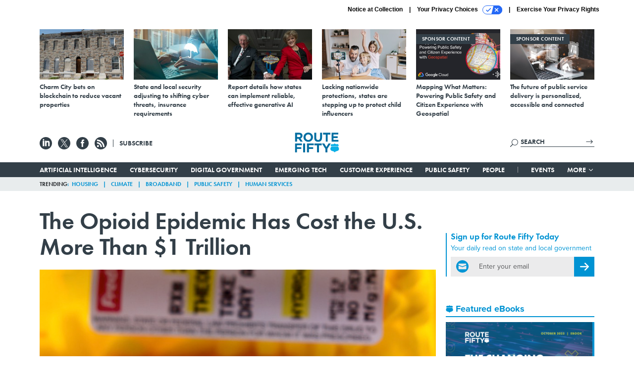

--- FILE ---
content_type: text/html; charset=utf-8
request_url: https://www.route-fifty.com/management/2018/02/opioid-epidemic-has-cost-us-more-1-trillion/145954/
body_size: 24426
content:



<!DOCTYPE html>
<html lang="en">
  <head>
    <meta charset="utf-8">
    <meta http-equiv="X-UA-Compatible" content="IE=Edge;chrome=1"/>
    <meta name="viewport" content="width=device-width, initial-scale=1.0, maximum-scale=1.0, shrink-to-fit=no">
    
    

    <link rel="apple-touch-icon" sizes="180x180" href="/apple-touch-icon.png">
    <link rel="icon" type="image/png" sizes="32x32" href="/favicon-32x32.png">
    <link rel="icon" type="image/png" sizes="16x16" href="/favicon-16x16.png">
    <link rel="manifest" href="/site.webmanifest">

    
      <!-- Google Tag Manager -->
<script>(function(w,d,s,l,i){w[l]=w[l]||[];w[l].push({'gtm.start':
new Date().getTime(),event:'gtm.js'});var f=d.getElementsByTagName(s)[0],
j=d.createElement(s),dl=l!='dataLayer'?'&l='+l:'';j.async=true;j.src=
'https://www.googletagmanager.com/gtm.js?id='+i+dl;f.parentNode.insertBefore(j,f);
})(window,document,'script','dataLayer','GTM-T6PNJPJ');</script>
<!-- End Google Tag Manager -->


    

    <meta name="google-site-verification" content="O-0li0EE8W7UlXELmgP5n5K4vcSIhmgtD44p1EytEIY" />

    <title>The Opioid Epidemic Has Cost the U.S. More Than $1 Trillion - Route Fifty</title>

    <meta name="keywords" content="drug abuse, public health spending, drug addiction, heroin abuse, opioid abuse"/>
    <meta name="description" content="Most of the financial cost of the crisis came in the form of lost earning and productivity potential for those who had died."/>

    
    <meta property="og:site_name" content="Route Fifty"/>

    <meta property="og:description" content="Most of the financial cost of the crisis came in the form of lost earning and productivity potential for those who had died."/>

    <meta property="og:title" content="The Opioid Epidemic Has Cost the U.S. More Than $1 Trillion"/>

    <meta property="og:url" content="https://www.route-fifty.com/management/2018/02/opioid-epidemic-has-cost-us-more-1-trillion/145954/"/>

    <meta property="og:image" content="https://cdn.route-fifty.com/media/img/cd/2018/02/13/pills-opioids/open-graph.jpeg"/>

    <meta property="og:type" content="article"/>


    
    <meta property="fb:pages" content="674773612638609"/>
    <meta property="article:publisher" content="https://www.facebook.com/RouteFifty"/>
    <meta property="fb:admins" content="100007721467139"/>
    <meta property="fb:app_id" content="1628679770698810"/>

    <script type="application/ld+json">
{"name": "Route Fifty", "url": "https://www.route-fifty.com", "sameAs": ["https://www.facebook.com/RouteFifty", "https://x.com/routefifty", "https://www.linkedin.com/company/route-fifty/"], "logo": "https://www.route-fifty.com/static/route_fifty/img/social/route-fifty-logo.png", "@context": "http://schema.org", "@type": "Organization"}
</script>

    
      <script type="application/ld+json">
{"mainEntityOfPage": "https://www.route-fifty.com/management/2018/02/opioid-epidemic-has-cost-us-more-1-trillion/145954/", "dateModified": "2023-07-10T21:17:54", "description": "Most of the financial cost of the crisis came in the form of lost earning and productivity potential for those who had died.", "publisher": {"logo": {"url": "https://cdn.route-fifty.com/media/logos/route-fifty-logo.png", "width": 241, "@type": "ImageObject", "height": 60}, "@type": "Organization", "name": "Route Fifty"}, "headline": "The Opioid Epidemic Has Cost the U.S. More Than $1 Trillion", "@context": "http://schema.org", "image": {"url": "https://cdn.route-fifty.com/media/img/cd/2018/02/13/pills-opioids/route-fifty-lead-image.jpeg?1627492172", "width": 1200, "@type": "ImageObject", "height": 550}, "author": {"url": "/voices/quinn-libson/11798/", "@type": "Person", "name": "Quinn Libson"}, "@type": "Article", "datePublished": "2018-02-13T13:24:00"}
</script>
    

    
      
        <meta name="twitter:description" content="Most of the financial cost of the crisis came in the form of lost earning and productivity potential for those who had died.">
      
        <meta name="twitter:image" content="https://cdn.route-fifty.com/media/img/cd/2018/02/13/pills-opioids/860x394.jpeg">
      
        <meta name="twitter:title" content="The Opioid Epidemic Has Cost the U.S. More Than $1 Trillion">
      
        <meta name="twitter:site" content="@routefifty">
      
        <meta name="twitter:card" content="summary_large_image">
      
    

    
  
    <meta name="pubdate" content="2018-02-13T18:24:00+00:00"/>
  

  


    
      <link rel="canonical" href="https://www.route-fifty.com/management/2018/02/opioid-epidemic-has-cost-us-more-1-trillion/145954/"/>
    

    
<link rel="preconnect" href="https://fonts.googleapis.com">
<link rel="preconnect" href="https://fonts.gstatic.com" crossorigin>
<link href="https://fonts.googleapis.com/css2?family=Lobster&display=swap" rel="stylesheet">
<link rel="stylesheet" href="https://use.typekit.net/dcd4snr.css" />


    
    
    
    <link href="/static/base/third_party/bootstrap/bootstrap-4/css/base-bootstrap.css" rel="stylesheet" type="text/css"/>

    
  

<link rel="stylesheet" href="/static/compressed/django/css/routefifty-63e7c7d39f5f.css" type="text/css" />




    
    

    
        
  <script type="text/javascript">
    var _iub = _iub || {}; _iub.cons_instructions = _iub.cons_instructions || []; 
    _iub.cons_instructions.push(["init", {api_key: "BtthqQNUoRhy6VMV7UBLs74fTnfSyznp"}]);</script>
    <script type="text/javascript" src="https://cdn.iubenda.com/cons/iubenda_cons.js" async></script>



        
          
<script async type="text/javascript" src="https://securepubads.g.doubleclick.net/tag/js/gpt.js" class="_iub_cs_activate" data-iub-purposes="5"></script>
<script type="text/javascript">
  window.googletag = window.googletag || { cmd: [] };

  var GEMG = GEMG || {};
  (function(){
    GEMG.GPT = {
      ad_unit: '/617/routefifty.com/section_management/content/pid_145954',
      base_ad_unit: '/617/routefifty.com',
      targeting: {
        page: {
          
          'topics': ['opioids','public-health'],
          
          'post_id': ['145954'],
          
          'keywords': ['drug-abuse','drug-addiction','heroin-abuse','opioid-abuse','public-health-spending'],
          
          'primary_category': ['management'],
          
          'categories': ['management'],
          
          'referring_domain': ['Typed/Bookmarked']
          
        },
        slot: {}
      }
    };
  })();
</script>

        

        

        <script type="text/javascript">
          var GEMG = GEMG || {};

          GEMG.STATIC_ROOT = "/static/";
          GEMG.NON_CDN_STATIC_URL = "/static/";

        </script>

        
  


<script type="text/javascript" src="/static/compressed/django/js/9a4f2d1c8c5f.js"></script>


  <script async type="module" src="/static/base/js/frontend-lib/dist/app.js?v=20.22.0"></script>



        <script>
          svg4everybody({
              
          });
        </script>

      <!--[if IE]>
      <script type="text/javascript" src="/static/base/js/ie.js?v=20.22.0"></script>
      <![endif]-->

      
        
          

<!-- Global site tag (gtag.js) - Google Analytics -->
<script async src="https://www.googletagmanager.com/gtag/js?id=G-V4NHK7K11K"></script>
<script>
  GEMG.GoogleAnalytics = (GEMG.GoogleAnalytics || {});
  GEMG.GoogleAnalytics.Base = (GEMG.GoogleAnalytics.Base || {});
  GEMG.GoogleAnalytics.Config = {"tracking_ga4_id": "G-V4NHK7K11K", "tag_manager_id": "GTM-T6PNJPJ", "has_old_interstitial": false};

  window.dataLayer = window.dataLayer || [];
  function gtag(){dataLayer.push(arguments);}
  gtag('js', new Date());

  var oref = GEMG.URL.getUrlParam('oref');

  
    var params = {"seo_keywords": "drug abuse, public health spending, drug addiction, heroin abuse, opioid abuse", "site_section": "Management", "publish_weekday": 2, "topics": "opioids,public-health", "original_title": "The Opioid Epidemic Has Cost the U.S. More Than $1 Trillion", "word_count": 335, "date_published": "Feb 13, 2018 01:24 PM", "days_since_publication": 2818, "page_type": "post", "authors": "Quinn Libson", "organization": "Route Fifty", "content_id": "post_manager.post.145954", "image_count": 2};
    params.custom_map = GEMG.GoogleAnalytics.Base.CUSTOM_MAP
    if (oref) {
      params.referring_module = oref;
    }
    gtag('config', 'G-V4NHK7K11K', params);
  


</script>

        
      

      
        
          

<!-- Global site Chartbeat -->
<script type="text/javascript">
  (function() {
    /** CONFIGURATION START **/
    var _sf_async_config = window._sf_async_config = (window._sf_async_config || {});
    _sf_async_config.uid = 67132;
    _sf_async_config.domain = 'route-fifty.com';
    _sf_async_config.flickerControl = false;
    _sf_async_config.useCanonical = true;
    _sf_async_config.useCanonicalDomain = true;
    _sf_async_config.sections = 'Management';
    _sf_async_config.authors = 'Quinn Libson';
    /** CONFIGURATION END **/
    function loadChartbeat() {
        var e = document.createElement('script');
        var n = document.getElementsByTagName('script')[0];
        e.type = 'text/javascript';
        e.async = true;
        e.src = '//static.chartbeat.com/js/chartbeat.js';
        n.parentNode.insertBefore(e, n);
    }
    loadChartbeat();
  })();
</script>
<script async src="//static.chartbeat.com/js/chartbeat_mab.js"></script>

        
      

      <script>
  !(function () {
    var analytics = (window.analytics = window.analytics || []);
    if (!analytics.initialize)
      if (analytics.invoked)
        window.console &&
          console.error &&
          console.error("Segment snippet included twice.");
      else {
        analytics.invoked = !0;
        analytics.methods = [
          "trackSubmit",
          "trackClick",
          "trackLink",
          "trackForm",
          "pageview",
          "identify",
          "reset",
          "group",
          "track",
          "ready",
          "alias",
          "debug",
          "page",
          "once",
          "off",
          "on",
          "addSourceMiddleware",
          "addIntegrationMiddleware",
          "setAnonymousId",
          "addDestinationMiddleware",
        ];
        analytics.factory = function (e) {
          return function () {
            var t = Array.prototype.slice.call(arguments);
            t.unshift(e);
            analytics.push(t);
            return analytics;
          };
        };
        for (var e = 0; e < analytics.methods.length; e++) {
          var key = analytics.methods[e];
          analytics[key] = analytics.factory(key);
        }
        analytics.load = function (key, e) {
          var t = document.createElement("script");
          t.type = "text/javascript";
          t.async = !0;
          t.src =
            "https://cdn.segment.com/analytics.js/v1/" +
            key +
            "/analytics.min.js";
          var n = document.getElementsByTagName("script")[0];
          n.parentNode.insertBefore(t, n);
          analytics._loadOptions = e;
        };
        analytics._writeKey = "BN4InYFUnez6ZVyZyAEn7d1ThbunE6zY";
        analytics.SNIPPET_VERSION = "4.15.3";
        analytics.load("BN4InYFUnez6ZVyZyAEn7d1ThbunE6zY");
      }
  })();
</script>


      
        <script async src="https://pub.doubleverify.com/dvtag/35293539/DV1478738/pub.js"></script>
        <script>
          window.onDvtagReady = function (callback, timeout = 750) {
           window.dvtag = window.dvtag || {}
           dvtag.cmd = dvtag.cmd || []
           const opt = { callback, timeout, timestamp: new Date().getTime() }
           dvtag.cmd.push(function () { dvtag.queueAdRequest(opt) })
           setTimeout(function () {
            const cb = opt.callback
            opt.callback = null
            if (cb) cb()
           }, timeout)
          }
        </script>
      
    

    

<script>
!function(f,b,e,v,n,t,s)
{if(f.fbq)return;n=f.fbq=function(){n.callMethod?
n.callMethod.apply(n,arguments):n.queue.push(arguments)};
if(!f._fbq)f._fbq=n;n.push=n;n.loaded=!0;n.version='2.0';
n.queue=[];t=b.createElement(e);t.async=!0;
t.src=v;s=b.getElementsByTagName(e)[0];
s.parentNode.insertBefore(t,s)}(window,document,'script',
'https://connect.facebook.net/en_US/fbevents.js');
fbq('init', '761103757368438'); 
fbq('track', 'PageView');





</script>
<noscript>
 <img height="1" width="1" src="https://www.facebook.com/tr?id=761103757368438&ev=PageView&noscript=1" style="display: none;"/>
</noscript>


    
    
<meta name="sailthru.author" content="Quinn Libson"/>

<meta name="sailthru.date" content="2018-02-13T18:24:00Z"/>

<meta name="sailthru.description" content="Most of the financial cost of the crisis came in the form of lost earning and productivity potential for those who had died."/>



<meta name="sailthru.title" content="The Opioid Epidemic Has Cost the U.S. More Than $1 Trillion"/>

<meta name="sailthru.tags" content="drug-abuse,drug-addiction,channel-management,type-story,length-short,site-routefifty"/>

<meta name="sailthru.images.full" content="https://cdn.route-fifty.com/media/img/cd/2018/02/13/pills-opioids/original.jpeg"/>

<meta name="sailthru.images.thumb" content="https://cdn.route-fifty.com/media/img/cd/2018/02/13/pills-opioids/sailthru-thumbnail.jpeg"/>


    

    
  <script type="text/javascript">
    var disqus_shortname = 'unused';
    var disqus_identifier = 'post_145954';
    var disqus_url = 'https://www.route-fifty.com/management/2018/02/opioid-epidemic-has-cost-us-more-1-trillion/145954/';
</script>

  <script>window.twttr = (function(d, s, id) {
  var js, fjs = d.getElementsByTagName(s)[0],
    t = window.twttr || {};
  if (d.getElementById(id)) return t;
  js = d.createElement(s);
  js.id = id;
  js.src = "https://platform.x.com/widgets.js";
  fjs.parentNode.insertBefore(js, fjs);

  t._e = [];
  t.ready = function(f) {
    t._e.push(f);
  };

  return t;
}(document, "script", "twitter-wjs"));</script>


  



    
      <script src="https://www.google.com/recaptcha/api.js" async defer></script>

    
  </head>

  <body class="no-js  post-page skybox-mobile-top">
    <script>
      
      document.body.className = document.body.className.replace("no-js ","");
    </script>

    
      <!-- Google Tag Manager (noscript) -->
<noscript><iframe src="https://www.googletagmanager.com/ns.html?id=GTM-T6PNJPJ"
height="0" width="0" style="display:none;visibility:hidden"></iframe></noscript>
<!-- End Google Tag Manager (noscript) -->


    

    
      
  



<aside class="interstitial js-interstitial interstitial-mobile-disabled">
  <div class="interstitial-ad-container ad-container">
    <header class="interstitial-ad-header">
      <img src="/static/route_fifty/img/route-fifty-logo.svg" class="interstitial-logo" alt="Route Fifty">
      <span class="interstitial-tagline">
        Connecting state and local government leaders
      </span>
      <button class="interstitial-continue-btn">
        <span class="interstitial-continue-btn-text">
          Continue to the site<span class="interstitial-timer"></span>
        </span>
      </button>
    </header>
    <div class="interstitial-ad-body">
      <div class="interstitial-ad-content">
        <div class="js-interstitial-desktop d-none d-xl-block">
          
<div
  
  class="ad ad-None" class="_iub_cs_activate" data-iub-purposes="5"
>
  <div class="ad-container">
    
    

  
    
      <script
        class="ad-stub ad-stub-desktop"
        data-ad-unit="/617/routefifty.com/welcome"
        data-ad-sizes="interstitial"
        
        
          data-ad-template="advert_slot_only"
        
        
          data-ad-targeting='9e42b1e6-1d02-494a-ae73-d1f082bb18ed'
        
        
      >
      
        GEMG.GPT.targeting.slot['9e42b1e6-1d02-494a-ae73-d1f082bb18ed'] = {
        
          'level': [
            '0'
          ]
        
        };
      
      </script>
    
  

  
    
      <noscript class="ad-noscript">
        
          <a href="https://pubads.g.doubleclick.net/gampad/jump?sz=interstitial&amp;c=484888283&amp;iu=%2F617%2Froutefifty.com%2Fwelcome&amp;t=noscript%3Dtrue%26referring_domain%3DTyped%252FBookmarked%26level%3D0">
            <img src="https://pubads.g.doubleclick.net/gampad/ad?sz=interstitial&amp;c=484888283&amp;iu=%2F617%2Froutefifty.com%2Fwelcome&amp;t=noscript%3Dtrue%26referring_domain%3DTyped%252FBookmarked%26level%3D0"/>
          </a>
        
      </noscript>
    
  


  </div>
</div>


        </div>

        <div class="js-interstitial-tablet d-none d-md-block d-xl-none">
          
<div
  
  class="ad ad-None" class="_iub_cs_activate" data-iub-purposes="5"
>
  <div class="ad-container">
    
    

  
    
      <script
        class="ad-stub ad-stub-tablet"
        data-ad-unit="/617/routefifty.com/welcome"
        data-ad-sizes="interstitial"
        
          data-ad-size-mapping="interstitial"
        
        
          data-ad-template="advert_slot_only"
        
        
          data-ad-targeting='eecc5a9f-7a89-4444-9b42-8fc1fdb1ab83'
        
        
      >
      
        GEMG.GPT.targeting.slot['eecc5a9f-7a89-4444-9b42-8fc1fdb1ab83'] = {
        
          'level': [
            '1'
          ]
        
        };
      
      </script>
    
  

  
    
      <noscript class="ad-noscript">
        
          <a href="https://pubads.g.doubleclick.net/gampad/jump?tile=1&amp;sz=interstitial&amp;c=591231342&amp;iu=%2F617%2Froutefifty.com%2Fwelcome&amp;t=noscript%3Dtrue%26referring_domain%3DTyped%252FBookmarked%26level%3D1">
            <img src="https://pubads.g.doubleclick.net/gampad/ad?tile=1&amp;sz=interstitial&amp;c=591231342&amp;iu=%2F617%2Froutefifty.com%2Fwelcome&amp;t=noscript%3Dtrue%26referring_domain%3DTyped%252FBookmarked%26level%3D1"/>
          </a>
        
      </noscript>
    
  


  </div>
</div>


        </div>

        <div class="js-interstitial-mobile d-md-none">
          
<div
  
  class="ad ad-None" class="_iub_cs_activate" data-iub-purposes="5"
>
  <div class="ad-container">
    
    

  
    
      <script
        class="ad-stub ad-stub-mobile"
        data-ad-unit="/617/routefifty.com/welcome"
        data-ad-sizes="block"
        
        
          data-ad-template="ad_plain"
        
        
          data-ad-targeting='3ce7705e-4378-4176-bbb8-6d10666094ce'
        
        
      >
      
        GEMG.GPT.targeting.slot['3ce7705e-4378-4176-bbb8-6d10666094ce'] = {
        
          'level': [
            '2'
          ]
        
        };
      
      </script>
    
  

  
    
      <noscript class="ad-noscript">
        
          <a href="https://pubads.g.doubleclick.net/gampad/jump?tile=2&amp;sz=300x250&amp;c=287035463&amp;iu=%2F617%2Froutefifty.com%2Fwelcome&amp;t=noscript%3Dtrue%26referring_domain%3DTyped%252FBookmarked%26level%3D2">
            <img src="https://pubads.g.doubleclick.net/gampad/ad?tile=2&amp;sz=300x250&amp;c=287035463&amp;iu=%2F617%2Froutefifty.com%2Fwelcome&amp;t=noscript%3Dtrue%26referring_domain%3DTyped%252FBookmarked%26level%3D2"/>
          </a>
        
      </noscript>
    
  


  </div>
</div>


        </div>
      </div>
    </div>
    <footer class="interstitial-ad-footer">
      <button class="interstitial-continue-btn js-interstitial-continue-btn">
        <span class="interstitial-continue-btn-text">
          Continue to the site<span class="interstitial-timer js-interstitial-timer"></span>
        </span>
      </button>
    </footer>
  </div>
</aside>


    

    
  <script>
    var GEMG = window.GEMG || {};
    GEMG.Page = GEMG.Page || {};
    GEMG.Page.Config = {
    
        SPMSiteTag: "site-routefifty",
        SPMModules: ["rf_recommended"],

        recForYouTheme: "promo-dotted-outer",
        recForYouTitle: "Recommended for You",
        recForYouOref: "rf-rec-for-you",
        recForYouTitleIcon: "route_fifty/img/route-fifty-logo-shield.svg",

        orefs: {
            infiniteScroll: "rf-next-story"
        },

        siteId: "rf_id",
    

    };
</script>

  <script>
    (function() {
      var interstitial = new RF.GPT.Interstitial();
      
  
    
        var suppressInterstitial = false;
      
  

      interstitial.init(suppressInterstitial);
    })();
  </script>


    
      <script>
  window.fbAsyncInit = function() {
    FB.init({
      appId      : '1628679770698810',
      autoLogAppEvents : true,
      xfbml      : true,
      version    : 'v2.11'
    });
  };

  (function(d, s, id){
     var js, fjs = d.getElementsByTagName(s)[0];
     if (d.getElementById(id)) {return;}
     js = d.createElement(s); js.id = id;
     js.src = "https://connect.facebook.net/en_US/sdk.js";
     fjs.parentNode.insertBefore(js, fjs);
   }(document, 'script', 'facebook-jssdk'));
</script>

    

    <a accesskey="S" class="accessibility" href="#main">Skip to Content</a>

    
      

<div class="iub-privacy container">
<div class="row justify-content-end">
    <ul class="iub-privacy-list">
        <li class="iub-privacy-divider iub-privacy-item">
            <button class="iub-privacy-link iubenda-cs-uspr-link">Notice at Collection</button>
        </li>
        <li class="iub-privacy-divider iub-privacy-item">
            <button class="iub-privacy-link iubenda-cs-preferences-link">
                Your Privacy Choices   <svg
    
    class="iub-privacy-icon"
    aria-hidden="true"
  >
    <use xlink:href="/static/base/svg/spritesheet.svg?v=20.22.0#icon-privacy-choice"/>
  </svg>
            </button>
        </li>
        <li class="iub-privacy-item"><a id="iub-privacy-rights-link" class="iub-privacy-link" href="https://www.govexec.com/exercise-your-rights/">Exercise Your Privacy Rights</a></li>
    </ul>
    </div>
</div>



    

    
  <section class="l-before-top-nav d-none d-md-block">

    
  <div class="l-spacing-1rem-up">
    



<div class="container">
  <div
    class="skybox row js-sky-earth-box"
    data-position="article-top"
    data-spritesheet="/static/base/svg/spritesheet.svg"
  >
    
      <div
        
          class="d-none d-md-block col-md-3 col-lg-2"
        
      >
        


<aside
  
    class="skybox-item"
  
>
  <a
    class="skybox-link"
    href="/emerging-tech/2024/11/charm-city-bets-blockchain-reduce-vacant-properties/401052/?oref=rf-skybox-post"
    
  >
    

    <div class="skybox-image-container"><img class="skybox-img" src="https://cdn.route-fifty.com/media/img/cd/2024/11/14/1114_Baltimore/261x157.jpg?1731612477" alt=""/></div>
    

    <span class="skybox-text">Charm City bets on blockchain to reduce vacant properties</span>
  </a>
  
</aside>

      </div>
    
      <div
        
          class="d-none d-md-block col-md-3 col-lg-2"
        
      >
        


<aside
  
    class="skybox-item"
  
>
  <a
    class="skybox-link"
    href="/cybersecurity/2024/11/state-and-local-security-adjusting-shifting-cyber-threats-insurance-requirements/400829/?oref=rf-skybox-post"
    
  >
    

    <div class="skybox-image-container"><img class="skybox-img" src="https://cdn.route-fifty.com/media/img/cd/2024/11/05/GettyImages_1400865154/261x157.jpg?1730825045" alt=""/></div>
    

    <span class="skybox-text">State and local security adjusting to shifting cyber threats, insurance requirements</span>
  </a>
  
</aside>

      </div>
    
      <div
        
          class="d-none d-lg-block col-lg-2"
        
      >
        


<aside
  
    class="skybox-item"
  
>
  <a
    class="skybox-link"
    href="/emerging-tech/2024/11/report-details-how-states-can-implement-reliable-effective-generative-ai/401083/?oref=rf-skybox-post"
    
  >
    

    <div class="skybox-image-container"><img class="skybox-img" src="https://cdn.route-fifty.com/media/img/cd/2024/10/29/lasvegasmayorsrace/261x157.jpg?1730225561" alt=""/></div>
    

    <span class="skybox-text">Report details how states can implement reliable, effective generative AI</span>
  </a>
  
</aside>

      </div>
    
      <div
        
          class="d-none d-lg-block col-lg-2"
        
      >
        


<aside
  
    class="skybox-item"
  
>
  <a
    class="skybox-link"
    href="/digital-government/2024/11/lacking-nationwide-protections-states-are-stepping-protect-child-influencers/400785/?oref=rf-skybox-post"
    
  >
    

    <div class="skybox-image-container"><img class="skybox-img" src="https://cdn.route-fifty.com/media/img/cd/2024/11/04/110424_Social_media_Alex_Tihonov/261x157.jpg?1730734857" alt=""/></div>
    

    <span class="skybox-text">Lacking nationwide protections, states are stepping up to protect child influencers</span>
  </a>
  
</aside>

      </div>
    
      <div
        
          class="d-none d-md-block col-md-3 col-lg-2"
        
      >
        


<aside
  
    class="skybox-item skybox-item-sponsored"
  
>
  <a
    class="skybox-link"
    href="/sponsors/2025/09/mapping-what-matters-powering-public-safety-and-citizen-experience-geospatial/408176/?oref=rf-skybox-post"
    
  >
    
      <span class="skybox-label">sponsor content</span>
    

    <div class="skybox-image-container"><img class="skybox-img" src="https://cdn.route-fifty.com/media/img/cd/2025/09/17/Mapping_What_Matters_Powering_Public_Safety_and_Citizen_Experience_with_Geospatial/261x157.png?1758133920" alt=""/></div>
    

    <span class="skybox-text">Mapping What Matters: Powering Public Safety and Citizen Experience with Geospatial</span>
  </a>
  
</aside>

      </div>
    
      <div
        
          class="d-none d-md-block col-md-3 col-lg-2"
        
      >
        


<aside
  
    class="skybox-item skybox-item-sponsored"
  
>
  <a
    class="skybox-link"
    href="/sponsors/2025/09/future-public-service-delivery-personalized-accessible-and-connected/408391/?oref=rf-skybox-post"
    
  >
    
      <span class="skybox-label">sponsor content</span>
    

    <div class="skybox-image-container"><img class="skybox-img" src="https://cdn.route-fifty.com/media/img/cd/2025/09/25/iStock_1335050732/261x157.jpg?1758830976" alt=""/></div>
    

    <span class="skybox-text">The future of public service delivery is personalized, accessible and connected</span>
  </a>
  
</aside>

      </div>
    

    <div class="owl-carousel skybox-carousel col-xs-12 d-md-none">
      
        <div class="skybox-carousel-item" data-internal-position="0">
          


<aside
  
    class="skybox-item"
  
>
  <a
    class="skybox-link"
    href="/emerging-tech/2024/11/charm-city-bets-blockchain-reduce-vacant-properties/401052/?oref=rf-skybox-post"
    
  >
    

    <div class="skybox-image-container"><img class="skybox-img" src="https://cdn.route-fifty.com/media/img/cd/2024/11/14/1114_Baltimore/261x157.jpg?1731612477" alt=""/></div>
    

    <span class="skybox-text">Charm City bets on blockchain to reduce vacant properties</span>
  </a>
  
</aside>

        </div>
      
        <div class="skybox-carousel-item" data-internal-position="1">
          


<aside
  
    class="skybox-item"
  
>
  <a
    class="skybox-link"
    href="/cybersecurity/2024/11/state-and-local-security-adjusting-shifting-cyber-threats-insurance-requirements/400829/?oref=rf-skybox-post"
    
  >
    

    <div class="skybox-image-container"><img class="skybox-img" src="https://cdn.route-fifty.com/media/img/cd/2024/11/05/GettyImages_1400865154/261x157.jpg?1730825045" alt=""/></div>
    

    <span class="skybox-text">State and local security adjusting to shifting cyber threats, insurance requirements</span>
  </a>
  
</aside>

        </div>
      
        <div class="skybox-carousel-item" data-internal-position="2">
          


<aside
  
    class="skybox-item"
  
>
  <a
    class="skybox-link"
    href="/emerging-tech/2024/11/report-details-how-states-can-implement-reliable-effective-generative-ai/401083/?oref=rf-skybox-post"
    
  >
    

    <div class="skybox-image-container"><img class="skybox-img" src="https://cdn.route-fifty.com/media/img/cd/2024/10/29/lasvegasmayorsrace/261x157.jpg?1730225561" alt=""/></div>
    

    <span class="skybox-text">Report details how states can implement reliable, effective generative AI</span>
  </a>
  
</aside>

        </div>
      
        <div class="skybox-carousel-item" data-internal-position="3">
          


<aside
  
    class="skybox-item"
  
>
  <a
    class="skybox-link"
    href="/digital-government/2024/11/lacking-nationwide-protections-states-are-stepping-protect-child-influencers/400785/?oref=rf-skybox-post"
    
  >
    

    <div class="skybox-image-container"><img class="skybox-img" src="https://cdn.route-fifty.com/media/img/cd/2024/11/04/110424_Social_media_Alex_Tihonov/261x157.jpg?1730734857" alt=""/></div>
    

    <span class="skybox-text">Lacking nationwide protections, states are stepping up to protect child influencers</span>
  </a>
  
</aside>

        </div>
      
        <div class="skybox-carousel-item" data-internal-position="4">
          


<aside
  
    class="skybox-item skybox-item-sponsored"
  
>
  <a
    class="skybox-link"
    href="/sponsors/2025/09/mapping-what-matters-powering-public-safety-and-citizen-experience-geospatial/408176/?oref=rf-skybox-post"
    
  >
    
      <span class="skybox-label">sponsor content</span>
    

    <div class="skybox-image-container"><img class="skybox-img" src="https://cdn.route-fifty.com/media/img/cd/2025/09/17/Mapping_What_Matters_Powering_Public_Safety_and_Citizen_Experience_with_Geospatial/261x157.png?1758133920" alt=""/></div>
    

    <span class="skybox-text">Mapping What Matters: Powering Public Safety and Citizen Experience with Geospatial</span>
  </a>
  
</aside>

        </div>
      
        <div class="skybox-carousel-item" data-internal-position="5">
          


<aside
  
    class="skybox-item skybox-item-sponsored"
  
>
  <a
    class="skybox-link"
    href="/sponsors/2025/09/future-public-service-delivery-personalized-accessible-and-connected/408391/?oref=rf-skybox-post"
    
  >
    
      <span class="skybox-label">sponsor content</span>
    

    <div class="skybox-image-container"><img class="skybox-img" src="https://cdn.route-fifty.com/media/img/cd/2025/09/25/iStock_1335050732/261x157.jpg?1758830976" alt=""/></div>
    

    <span class="skybox-text">The future of public service delivery is personalized, accessible and connected</span>
  </a>
  
</aside>

        </div>
      
    </div>

  </div>
</div>


  </div>


    <div class="js-article-top-ad js-top-ad advert-plain-gray">
      
<div
  
  class="ad ad-None" class="_iub_cs_activate" data-iub-purposes="5"
>
  <div class="ad-container">
    
    

  
    
      <script
        class="ad-stub ad-stub-desktop"
        data-ad-unit="/617/routefifty.com/section_management/content/pid_145954"
        data-ad-sizes="billboard,leaderboard"
        
        
        
          data-ad-targeting='db966603-d929-4f94-9cd2-8b56a6581776'
        
        
      >
      
        GEMG.GPT.targeting.slot['db966603-d929-4f94-9cd2-8b56a6581776'] = {
        
          'level': [
            '3'
          ],
        
          'topics': [
            'opioids',
          
            'public-health'
          ],
        
          'post_id': [
            '145954'
          ],
        
          'keywords': [
            'drug-abuse',
          
            'drug-addiction',
          
            'heroin-abuse',
          
            'opioid-abuse',
          
            'public-health-spending'
          ],
        
          'primary_category': [
            'management'
          ],
        
          'categories': [
            'management'
          ]
        
        };
      
      </script>
    
  

  
    
  


  </div>
</div>


      
<div
  
  class="ad ad-None" class="_iub_cs_activate" data-iub-purposes="5"
>
  <div class="ad-container">
    
    

  
    
      <script
        class="ad-stub ad-stub-tablet"
        data-ad-unit="/617/routefifty.com/section_management/content/pid_145954"
        data-ad-sizes="leaderboard"
        
          data-ad-size-mapping="tablet_top_ad"
        
        
        
          data-ad-targeting='ad763bbf-bd56-4341-8ac9-d4e7c26aa16a'
        
        
      >
      
        GEMG.GPT.targeting.slot['ad763bbf-bd56-4341-8ac9-d4e7c26aa16a'] = {
        
          'level': [
            '4'
          ],
        
          'topics': [
            'opioids',
          
            'public-health'
          ],
        
          'post_id': [
            '145954'
          ],
        
          'keywords': [
            'drug-abuse',
          
            'drug-addiction',
          
            'heroin-abuse',
          
            'opioid-abuse',
          
            'public-health-spending'
          ],
        
          'primary_category': [
            'management'
          ],
        
          'categories': [
            'management'
          ]
        
        };
      
      </script>
    
  

  
    
  


  </div>
</div>


    </div>

  </section>


    <div id="wrapper">
      <!-- homepage takeover -->
      
      
        

        
          


<div id="top-bar-placeholder">
  <header id="header" class="top-bar">
    <div class="container">
      <div class="row l-relative">
        <div class="top-bar-controls col-2 col-md-3">
          <button class="top-bar-menu-btn hamburger hamburger--squeeze d-xl-none" type="button">
            <span class="hamburger-box">
              <span class="hamburger-inner"></span>
            </span>
          </button>

          <ul class="social-options social-options-nav d-none d-md-flex">
            <li class="social-options-item">
              <a href="https://www.linkedin.com/company/route-fifty/" target="_blank">
                  <svg
    
    class="social-options-svg"
    
  >
    <use xlink:href="/static/base/svg/spritesheet.svg?v=20.22.0#icon-linkedin"/>
  </svg>
              </a>
            </li>
            <li class="social-options-item">
              <a href="https://x.com/routefifty" target="_blank">
                  <svg
    
    class="social-options-svg"
    
  >
    <use xlink:href="/static/base/svg/spritesheet.svg?v=20.22.0#icon-x"/>
  </svg>
              </a>
            </li>
            <li class="social-options-item">
              <a href="https://www.facebook.com/RouteFifty" target="_blank">
                  <svg
    
    class="social-options-svg"
    
  >
    <use xlink:href="/static/base/svg/spritesheet.svg?v=20.22.0#icon-facebook"/>
  </svg>
              </a>
            </li>
            <li class="social-options-item">
              <a href="/rss/all/" target="_blank">
                  <svg
    
    class="social-options-svg"
    
  >
    <use xlink:href="/static/base/svg/spritesheet.svg?v=20.22.0#icon-rss"/>
  </svg>
              </a>
            </li>
            <li class="social-companion-link d-none d-xl-inline-block">
              <a href="/newsletters/?oref=rf-nav" class="social-companion-link-anchor">Subscribe</a>
            </li>
          </ul>
        </div>
        <div class="top-bar-logo-holder col-8 col-md-6">
          <a href="/?oref=rf-nav" class="top-bar-logo">
            <img src="/static/route_fifty/img/route-fifty-logo.svg" class="top-bar-logo-svg" alt="Route Fifty">
          </a>
        </div>
        <div class="search-box col-2 col-md-3">
          <div class="search-box-inner">
            <form class="search-box-input-holder" action="/search/">
              <input class="search-box-input" type="text" name="q" placeholder="SEARCH" required>
              <button type="submit" class="search-box-submit">
                  <svg
    
    class="search-box-submit-svg"
    
  >
    <use xlink:href="/static/base/svg/spritesheet.svg?v=20.22.0#icon-arrow-right"/>
  </svg>
              </button>
            </form>
            <button type="button" class="search-box-expand-btn icon-button">
                <svg
    
    class="search-box-mag-svg"
    
  >
    <use xlink:href="/static/base/svg/spritesheet.svg?v=20.22.0#icon-search"/>
  </svg>
            </button>
            <button type="button" class="search-box-close-btn icon-button">
                <svg
    
    class="search-box-mag-svg"
    
  >
    <use xlink:href="/static/base/svg/spritesheet.svg?v=20.22.0#icon-close"/>
  </svg>
            </button>
          </div>
        </div>
      </div>
    </div>
  </header>
</div>

        
        
  


<div id="bottom-bar-placeholder" class="d-none d-xl-block">
  <nav id="bottom-bar" class="bottom-bar bottom-bar-always-fixed">
    <div class="container">
      <div class="row">
        <div class="col-12">
          <ul class="bottom-bar-link-container">
            <li class="bottom-bar-link-item">
              <a
                class="bottom-bar-link js-category-link"
                href="/artificial-intelligence/?oref=rf-nav"
                data-slug="artificial-intelligence"
              >
                Artificial Intelligence
              </a>
            </li>
            <li class="bottom-bar-link-item">
              <a
                class="bottom-bar-link js-category-link"
                href="/cybersecurity/?oref=rf-nav"
                data-slug="cybersecurity"
              >
                Cybersecurity
              </a>
            </li>
            <li class="bottom-bar-link-item">
              <a
                class="bottom-bar-link js-category-link"
                href="/digital-government/?oref=rf-nav"
                data-slug="digital-government"
              >
                Digital Government
              </a>
            </li>
            <li class="bottom-bar-link-item">
              <a
                class="bottom-bar-link js-category-link"
                href="/emerging-tech/?oref=rf-nav"
                data-slug="emerging-tech"
              >
                Emerging Tech
              </a>
            </li>
            <li class="bottom-bar-link-item">
              <a
                class="bottom-bar-link js-category-link"
                href="/customer-experience/?oref=rf-nav"
                data-slug="customer-experience"
              >
                Customer Experience
              </a>
            </li>
            <li class="bottom-bar-link-item">
              <a
                class="bottom-bar-link js-category-link"
                href="/public-safety/?oref=rf-nav"
                data-slug="public-safety"
              >
                Public Safety
              </a>
            </li>
            <li class="bottom-bar-link-item">
              <a
                class="bottom-bar-link js-category-link"
                href="/people/?oref=rf-nav"
                data-slug="people"
              >
                People
              </a>
            </li>
            <li class="bottom-bar-divider"></li>
            <li class="bottom-bar-link-item">
              <a
                class="bottom-bar-link sponsored-nav-link"
                href="/events/?oref=rf-nav"
                data-slug="leadership-voices"
                target="_blank"
              >
                Events
              </a>
            </li>
            <li class="bottom-bar-link-item bottom-bar-link-item-more">
              <button class="slim-link-button bottom-bar-link bottom-bar-menu-btn">
                More
                  <svg
    
    class="slim-link-button-svg bottom-bar-link-svg menu-inactive"
    
  >
    <use xlink:href="/static/base/svg/spritesheet.svg?v=20.22.0#icon-carrot-down"/>
  </svg>
                  <svg
    
    class="slim-link-button-svg bottom-bar-link-svg menu-active"
    
  >
    <use xlink:href="/static/base/svg/spritesheet.svg?v=20.22.0#icon-carrot-up"/>
  </svg>
              </button>
            </li>
          </ul>
        </div>
      </div>
    </div>

    <nav id="menu" class="menu">
  <div class="menu-inner">
    <div class="container">
      <div class="row">
        
<div class="col-12 col-sm-8">
    <ul class="menu-links menu-main-links d-xl-none">
        <li class="menu-link-item">
            <a class="menu-link" href="/artificial-intelligence/?oref=rf-nav">Artificial Intelligence</a>
        </li>
        <li class="menu-link-item">
            <a class="menu-link" href="/cybersecurity/?oref=rf-nav">Cybersecurity</a>
        </li>
        <li class="menu-link-item">
            <a class="menu-link" href="/digital-government/?oref=rf-nav">Digital Government</a>
        </li>
        <li class="menu-link-item">
            <a class="menu-link" href="/emerging-tech/?oref=rf-nav">Emerging Tech</a>
        </li>
        <li class="menu-link-item">
            <a class="menu-link" href="/customer-experience/?oref=rf-nav">Customer Experience</a>
        </li>
        <li class="menu-link-item">
            <a class="menu-link" href="/public-safety/?oref=rf-nav">Public Safety</a>
        </li>
        <li class="menu-link-item">
            <a class="menu-link" href="/people/?oref=rf-nav">People</a>
        </li>
    </ul>

    <h3 class="menu-header d-none d-xl-block">Topics</h3>
<ul class="menu-links menu-topic-links d-none d-xl-block">
  
    <li class="menu-link-item">
      <a class="menu-link" href="/topic/law-enforcement/?oref=rf-nav">Law Enforcement</a>
    </li>
  
    <li class="menu-link-item">
      <a class="menu-link" href="/topic/equality/?oref=rf-nav">Equality</a>
    </li>
  
    <li class="menu-link-item">
      <a class="menu-link" href="/topic/drone-policy/?oref=rf-nav">Drones</a>
    </li>
  
    <li class="menu-link-item">
      <a class="menu-link" href="/topic/self-driving-vehicles/?oref=rf-nav">Self-Driving Vehicles</a>
    </li>
  
  <li class="menu-link-item">
    <a class="menu-link menu-link-all" href="/topics/?oref=rf-nav">See all &raquo;</a>
  </li>
</ul>

</div>


        
<div class="col-12 d-sm-none">
    <div class="menu-divider rule-dots-1 dots-0-blue"></div>
</div>


        
<div class="col-12 col-sm-4 menu-site-links-grp">
    <div class="menu-divider-vertical rule-vertical-0 dots-0-blue d-none d-sm-block"></div>

    <ul class="menu-links menu-minor-links">
        <li class="menu-link-item sponsored-nav-link">
            <a class="menu-link" href="/events/?oref=rf-nav" target="_blank">Events</a>
        </li>
        <li class="menu-link-item">
            <a class="menu-link" href="/about/?oref=rf-nav">About</a>
        </li>
        <li class="menu-link-item">
            <a class="menu-link" href="https://www.govexec.com/feature/leadership-voices/?oref=rf-nav">Leadership Voices</a>
        </li>
        <li class="menu-link-item">
            <a class="menu-link" href="/insights/?oref=rf-nav">Insights</a>
        </li>
        <li class="menu-link-item">
            <a class="menu-link" href="/about/contact/?oref=rf-nav">Contact</a>
        </li>
        <li class="menu-link-item">
            <a class="menu-link" href="https://about.govexec.com/connect/">Advertise</a>
        </li>
        <li class="menu-link-item d-xl-none">
            <a class="menu-link" href="/newsletters/?oref=rf-nav">Subscribe</a>
        </li>
    </ul>
</div>


        

        <div class="col-12 d-md-none menu-social-options">
          
<ul class="social-options social-options-lg mobile">
    <li class="social-options-item">
        <a href="https://x.com/routefifty" target="_blank">
              <svg
    
    class="social-options-svg social-options-svg-twitter"
    
  >
    <use xlink:href="/static/base/svg/spritesheet.svg?v=20.22.0#icon-x"/>
  </svg>
        </a>
    </li>
    <li class="social-options-item">
        <a href="https://www.linkedin.com/company/route-fifty/" target="_blank">
              <svg
    
    class="social-options-svg social-options-svg-linkedin"
    
  >
    <use xlink:href="/static/base/svg/spritesheet.svg?v=20.22.0#icon-linkedin"/>
  </svg>
        </a>
    </li>
    <li class="social-options-item">
        <a href="https://www.facebook.com/RouteFifty" target="_blank">
              <svg
    
    class="social-options-svg social-options-svg-facebook"
    
  >
    <use xlink:href="/static/base/svg/spritesheet.svg?v=20.22.0#icon-facebook"/>
  </svg>
        </a>
    </li>
    <li class="social-options-item">
        <a href="/rss/all/" target="_blank">
              <svg
    
    class="social-options-svg social-options-svg-rss"
    
  >
    <use xlink:href="/static/base/svg/spritesheet.svg?v=20.22.0#icon-rss"/>
  </svg>
        </a>
    </li>
</ul>

        </div>

        
          <div class="col-12 d-md-none">
            <div class="menu-divider rule-dots-1 dots-0-blue"></div>
          </div>
        

        
          

<div class="col-12 iub-privacy-menu">
    <ul class="iub-privacy-list">
      <li class="iub-privacy-divider iub-privacy-item">
          <button class="iub-privacy-link iubenda-cs-uspr-link" id="iub-notice-at-collection-btn">Notice at Collection</button>
      </li>
      <li class="iub-privacy-item">
          <button class="iub-privacy-link iubenda-cs-preferences-link" id="iub-privacy-choices-btn">
              Your Privacy Choices   <svg
    
    class="iub-privacy-icon"
    aria-hidden="true"
  >
    <use xlink:href="/static/base/svg/spritesheet.svg?v=20.22.0#icon-privacy-choice"/>
  </svg>
          </button>
      </li>
      <li class="iub-privacy-rights-link"><a id="iub-privacy-rights-menu-link" class="iub-privacy-link" href="https://www.govexec.com/exercise-your-rights/">Exercise Your Privacy Rights</a></li>
    </ul>
  </div>

        
        

      </div>
    </div>
  </div>
</nav>


  </nav>
</div>

  <div class="trending-bar d-none d-xl-block">
    <div class="container">
      <div class="row">
        <div class="col">
          <!-- closing </li> must be on same line -->
<ul class="divided-links divided-links-nav-trending js-trending-nav-bar">
  <li class="divided-links-item divided-links-item-title">Trending</li>
  
    <li class="divided-links-item">
      <a
        class="divided-links-link"
        href="/topic/housing/?oref=rf-nav-trending"
        
        
      >Housing</a></li>
  
    <li class="divided-links-item">
      <a
        class="divided-links-link"
        href="/topic/climate/?oref=rf-nav-trending"
        
        
      >Climate</a></li>
  
    <li class="divided-links-item">
      <a
        class="divided-links-link"
        href="/topic/broadband/?oref=rf-nav-trending"
        
        
      >Broadband</a></li>
  
    <li class="divided-links-item">
      <a
        class="divided-links-link"
        href="/topic/public-safety/?oref=rf-nav-trending"
        
        
      >Public Safety</a></li>
  
    <li class="divided-links-item">
      <a
        class="divided-links-link"
        href="/topic/human-services/?oref=rf-nav-trending"
        
        
      >Human Services</a></li>
  
</ul>

        </div>
      </div>
    </div>
  </div>

        
  <div class="l-spacing-1rem-up">
    



<div class="container">
  <div
    class="skybox row js-sky-earth-box"
    data-position="article-top-mobile"
    data-spritesheet="/static/base/svg/spritesheet.svg"
  >
    <div class="skybox-mobile-post-carousel">
      <div id="skybox-mobile-post-item-container" class="skybox-mobile-post-item-container active2">
        
          
            <div class="skybox-mobile-post-column">
          
          <div class="skybox-mobile-post-item">
            


<aside
  
    class="skybox-item"
  
>
  <a
    class="skybox-link"
    href="/emerging-tech/2024/11/charm-city-bets-blockchain-reduce-vacant-properties/401052/?oref=rf-skybox-post-mobile"
    
  >
    <span class="skybox-text">Charm City bets on blockchain to reduce vacant properties</span>
  </a>
  
</aside>

            <hr>
          </div>
          
        
          
          <div class="skybox-mobile-post-item">
            


<aside
  
    class="skybox-item"
  
>
  <a
    class="skybox-link"
    href="/cybersecurity/2024/11/state-and-local-security-adjusting-shifting-cyber-threats-insurance-requirements/400829/?oref=rf-skybox-post-mobile"
    
  >
    <span class="skybox-text">State and local security adjusting to shifting cyber threats, insurance requirements</span>
  </a>
  
</aside>

            <hr>
          </div>
          
            </div>
          
        
          
            <div class="skybox-mobile-post-column">
          
          <div class="skybox-mobile-post-item">
            


<aside
  
    class="skybox-item"
  
>
  <a
    class="skybox-link"
    href="/emerging-tech/2024/11/report-details-how-states-can-implement-reliable-effective-generative-ai/401083/?oref=rf-skybox-post-mobile"
    
  >
    <span class="skybox-text">Report details how states can implement reliable, effective generative AI</span>
  </a>
  
</aside>

            <hr>
          </div>
          
        
          
          <div class="skybox-mobile-post-item">
            


<aside
  
    class="skybox-item"
  
>
  <a
    class="skybox-link"
    href="/digital-government/2024/11/lacking-nationwide-protections-states-are-stepping-protect-child-influencers/400785/?oref=rf-skybox-post-mobile"
    
  >
    <span class="skybox-text">Lacking nationwide protections, states are stepping up to protect child influencers</span>
  </a>
  
</aside>

            <hr>
          </div>
          
            </div>
          
        
          
            <div class="skybox-mobile-post-column">
          
          <div class="skybox-mobile-post-item">
            


<aside
  
    class="skybox-item skybox-item-sponsored"
  
>
  <a
    class="skybox-link"
    href="/sponsors/2025/09/mapping-what-matters-powering-public-safety-and-citizen-experience-geospatial/408176/?oref=rf-skybox-post-mobile"
    
  >
    <span class="skybox-text"><span>[SPONSORED]</span> Mapping What Matters: Powering Public Safety and Citizen Experience with Geospatial</span>
  </a>
  
</aside>

            <hr>
          </div>
          
        
          
          <div class="skybox-mobile-post-item">
            


<aside
  
    class="skybox-item skybox-item-sponsored"
  
>
  <a
    class="skybox-link"
    href="/sponsors/2025/09/future-public-service-delivery-personalized-accessible-and-connected/408391/?oref=rf-skybox-post-mobile"
    
  >
    <span class="skybox-text"><span>[SPONSORED]</span> The future of public service delivery is personalized, accessible and connected</span>
  </a>
  
</aside>

            <hr>
          </div>
          
            </div>
          
        
      </div>
      <svg id="skybox-mobile-left-arrow" class="skybox-icon">
        <use xlink:href="/static/base/svg/spritesheet.svg#icon-carrot-left"></use>
      </svg>
      <svg id="skybox-mobile-right-arrow" class="skybox-icon right">
        <use xlink:href="/static/base/svg/spritesheet.svg#icon-carrot-right"></use>
      </svg>
      <div class="skybox-mobile-post-carousel-dot-container"><div class="skybox-mobile-post-carousel-dot"></div><div class="skybox-mobile-post-carousel-dot"></div><div class="skybox-mobile-post-carousel-dot active"></div></div>
    </div>
  </div>
</div>


  </div>

      

      <main id="main" role="main" class="l-main">
        
  <div class="js-articles">
    
  






<article
  id="opioid-epidemic-has-cost-us-more-1-trillion-145954"
  class="content js-article"
  data-ad-unit="/617/routefifty.com/section_management/content/pid_145954"
  data-primary-category="management"
  data-categories="management"
  data-sailthru="{&quot;url&quot;: &quot;/management/2018/02/opioid-epidemic-has-cost-us-more-1-trillion/145954/&quot;, &quot;track_url&quot;: true, &quot;spider&quot;: true, &quot;horizon_domain&quot;: &quot;horizon.route-fifty.com&quot;, &quot;tags&quot;: &quot;drug-abuse,drug-addiction,channel-management,type-story,length-short,site-routefifty&quot;}"
  data-suppress-drop-cap="False"
  data-topics="opioids,public-health"
  data-full-url="https://www.route-fifty.com/management/2018/02/opioid-epidemic-has-cost-us-more-1-trillion/145954/"
  data-id="145954"
  data-title="The Opioid Epidemic Has Cost the U.S. More Than $1 Trillion"
  data-browser-title="The Opioid Epidemic Has Cost the U.S. More Than $1 Trillion - Route Fifty"
  data-url="/management/2018/02/opioid-epidemic-has-cost-us-more-1-trillion/145954/"
  data-authors="Quinn Libson"
>
  

  <div class="l-content-container-unconstrained-mobile">
    <div class="l-content-row"><div class="l-content-right-rail-companion"><header class=" content-header l-spacing-1rem l-spacing-1hrem-sm-up l-spacing-2rem-md-up l-spacing-2hrem-xl-up "><h1 class="content-title">The Opioid Epidemic Has Cost the U.S. More Than $1 Trillion</h1><div class="content-image-container"><img
  
  class="lazy-img lazy-img-placeholder-24x11 content-image"
  src="[data-uri]"
  data-src="https://cdn.route-fifty.com/media/img/cd/2018/02/13/pills-opioids/860x394.jpeg?1627492172"
  
><noscript><img
      
      class="lazy-img lazy-img-fallback content-image"
      src="https://cdn.route-fifty.com/media/img/cd/2018/02/13/pills-opioids/860x394.jpeg?1627492172"
      
    ></noscript><script>
  $(function() {
    GEMG.HoverGroup.init({});
  });
</script></div></header></div><div class="l-content-right-rail"><div class="l-content-rail-item advert-placeholder advert-placeholder-tower"><div
  
  class="ad ad-None" class="_iub_cs_activate" data-iub-purposes="5"
><div class="ad-container"><script
        class="ad-stub ad-stub-desktop"
        data-ad-unit="/617/routefifty.com/section_management/content/pid_145954"
        data-ad-sizes="tower"
        
        
        
          data-ad-targeting='66c07a31-ec37-4be4-9852-c82e64d2187c'
        
        
      >
      
        GEMG.GPT.targeting.slot['66c07a31-ec37-4be4-9852-c82e64d2187c'] = {
        
          'level': [
            '5'
          ],
        
          'topics': [
            'opioids',
          
            'public-health'
          ],
        
          'post_id': [
            '145954'
          ],
        
          'keywords': [
            'drug-abuse',
          
            'drug-addiction',
          
            'heroin-abuse',
          
            'opioid-abuse',
          
            'public-health-spending'
          ],
        
          'primary_category': [
            'management'
          ],
        
          'categories': [
            'management'
          ]
        
        };
      
      </script></div></div><div
  
  class="ad ad-None" class="_iub_cs_activate" data-iub-purposes="5"
><div class="ad-container"><script
        class="ad-stub ad-stub-tablet"
        data-ad-unit="/617/routefifty.com/section_management/content/pid_145954"
        data-ad-sizes="tower"
        
        
        
          data-ad-targeting='838b5494-f055-42c8-8bf6-ebdec7871052'
        
        
      >
      
        GEMG.GPT.targeting.slot['838b5494-f055-42c8-8bf6-ebdec7871052'] = {
        
          'level': [
            '6'
          ],
        
          'topics': [
            'opioids',
          
            'public-health'
          ],
        
          'post_id': [
            '145954'
          ],
        
          'keywords': [
            'drug-abuse',
          
            'drug-addiction',
          
            'heroin-abuse',
          
            'opioid-abuse',
          
            'public-health-spending'
          ],
        
          'primary_category': [
            'management'
          ],
        
          'categories': [
            'management'
          ]
        
        };
      
      </script></div></div></div><div class="l-content-rail-item"></div><div class="l-content-rail-item"><aside class="newsletter-module-subscribe" data-controller="newsletter-module" data-newsletter-module-newsletter-survey-outlet=".newsletter-module-survey-modal" data-newsletter-module-input-error-class="has-danger"><div class="subscribe-title">
        Sign up for Route Fifty Today
      </div><p class="subscribe-text">
        Your daily read on state and local government
      </p><form class="newsletter-module-subscribe-form" action="/newsletter-subscribe-v2/" method="post" data-newsletter-module-target="form" data-action="newsletter-module#validate"><input type="hidden" name="source-signup" value="rf-rail-post" data-newsletter-module-target="sourceSignup" /><input type="hidden" name="newsletter-rf-today" value="on"/><div class="form-group"><label class="subscribe-label"><span class="sr-only">email</span><div class="input-group" data-newsletter-module-target="emailInputGroup"><span class="input-group-prepend"><svg
    
    class="subscribe-email-icon"
    
  ><use xlink:href="/static/base/svg/spritesheet.svg?v=20.22.0#icon-email"/></svg></span><input class="form-control form-control-lg" name="email" type="email" placeholder=" Enter your email " required autocomplete="email" data-newsletter-module-target="email"><span class="input-group-append"><button class="btn btn-secondary" type="button" aria-label="Register for Newsletter (Opens a Dialog)" data-action="newsletter-module#validate"><svg
    
    class="subscribe-submit-icon"
    
  ><use xlink:href="/static/base/svg/spritesheet.svg?v=20.22.0#icon-arrow-right-2"/></svg><span class="sr-only">Register for Newsletter</span></button></span></div></label></div></form></aside><hr class="subscribe-hr"></div><div class="l-content-rail-item"></div><div class="l-content-rail-item advert-placeholder advert-placeholder-block"><div
  
  class="ad ad-None" class="_iub_cs_activate" data-iub-purposes="5"
><div class="ad-container"><script
        class="ad-stub ad-stub-desktop"
        data-ad-unit="/617/routefifty.com/section_management/content/pid_145954"
        data-ad-sizes="block"
        
        
        
          data-ad-targeting='4fe9462a-bcd2-463c-87c3-6c4fda8cbdc4'
        
        
      >
      
        GEMG.GPT.targeting.slot['4fe9462a-bcd2-463c-87c3-6c4fda8cbdc4'] = {
        
          'level': [
            '7'
          ],
        
          'topics': [
            'opioids',
          
            'public-health'
          ],
        
          'post_id': [
            '145954'
          ],
        
          'keywords': [
            'drug-abuse',
          
            'drug-addiction',
          
            'heroin-abuse',
          
            'opioid-abuse',
          
            'public-health-spending'
          ],
        
          'primary_category': [
            'management'
          ],
        
          'categories': [
            'management'
          ]
        
        };
      
      </script></div></div><div
  
  class="ad ad-None" class="_iub_cs_activate" data-iub-purposes="5"
><div class="ad-container"><script
        class="ad-stub ad-stub-tablet"
        data-ad-unit="/617/routefifty.com/section_management/content/pid_145954"
        data-ad-sizes="block"
        
        
        
          data-ad-targeting='5f360388-2ee1-4da2-825b-6d727d9c706c'
        
        
      >
      
        GEMG.GPT.targeting.slot['5f360388-2ee1-4da2-825b-6d727d9c706c'] = {
        
          'level': [
            '8'
          ],
        
          'topics': [
            'opioids',
          
            'public-health'
          ],
        
          'post_id': [
            '145954'
          ],
        
          'keywords': [
            'drug-abuse',
          
            'drug-addiction',
          
            'heroin-abuse',
          
            'opioid-abuse',
          
            'public-health-spending'
          ],
        
          'primary_category': [
            'management'
          ],
        
          'categories': [
            'management'
          ]
        
        };
      
      </script></div></div></div><div class="l-content-rail-item"><div class="promo promo-featured-ebooks js-featured-ebooks-module"><div class="promo-title"><svg
    
    class="promo-title-icon"
    
  ><use xlink:href="/static/base/svg/spritesheet.svg?v=20.22.0#icon-rf-shield-alt"/></svg>Featured eBooks</div><div class="tiled-promo-item" data-position="article"><a class="tiled-promo-item-link js-featured-ebooks-module-link" href="/assets/changing-workforce/portal/?oref=rf-featured-ebooks"><div class="tiled-promo-item-img-container"><img class="tiled-promo-item-img" src="https://cdn.route-fifty.com/media/img/cd/2025/10/28/Changing_Workforce/292x220.png?1761703298" alt="Changing Workforce"></div></a></div><div class="tiled-promo-item" data-position="article"><a class="tiled-promo-item-link js-featured-ebooks-module-link" href="/assets/future-tech-infrastructureq22025/portal/?oref=rf-featured-ebooks"><div class="tiled-promo-item-img-container"><img class="tiled-promo-item-img" src="https://cdn.route-fifty.com/media/img/cd/2025/07/02/rffutureoftechebookq22025/292x220.png?1751470145" alt="Future of Tech Infrastructure"></div></a></div><div class="tiled-promo-item" data-position="article"><a class="tiled-promo-item-link js-featured-ebooks-module-link" href="/assets/ai-front-line-back-office/portal/?oref=rf-featured-ebooks"><div class="tiled-promo-item-img-container"><img class="tiled-promo-item-img" src="https://cdn.route-fifty.com/media/img/cd/2025/04/29/AI_From_Front_Line_to_Back_Office_/292x220.png?1745954885" alt="AI, From Front Line to Back Office"></div></a></div></div></div><div class="l-content-rail-item"><!-- Insights & Reports Promo --><div class="promo promo-with-image js-insights-reports-module"><div class="promo-title"><svg
    
    class="promo-title-icon"
    
  ><use xlink:href="/static/base/svg/spritesheet.svg?v=20.22.0#icon-rf-shield-alt"/></svg>Insights & Reports
    </div><div class="promo-main-section"><div class="promo-insight-item" data-position="article"><a  href="/assets/software-s-born-ready-meet-mission-without-disrupt/portal/?oref=rf-sidebar-insights-reports" class="js-insights-reports-module-link"><img
  
  class="lazy-img lazy-img-placeholder-73x55 promo-lead-image"
  src="[data-uri]"
  data-src="https://cdn.route-fifty.com/media/img/cd/2025/09/30/Software_thats_born_ready_to_meet_the_mission_without_disruption_/396x330.png?1759290887"
  
><noscript><img
      
      class="lazy-img lazy-img-fallback promo-lead-image"
      src="https://cdn.route-fifty.com/media/img/cd/2025/09/30/Software_thats_born_ready_to_meet_the_mission_without_disruption_/396x330.png?1759290887"
      
    ></noscript><script>
  $(function() {
    GEMG.HoverGroup.init({});
  });
</script></a><div class="promo-text-box"><div class="promo-lead-title"><a  class="promo-lead-title-link js-insights-reports-module-link" href="/assets/software-s-born-ready-meet-mission-without-disrupt/portal/?oref=rf-sidebar-insights-reports">Software that’s ‘born ready’ to meet the mission without disruption</a></div><div class="promo-lead-sponsor"><a  class="promo-lead-title-link js-insights-reports-module-link" href="/assets/software-s-born-ready-meet-mission-without-disrupt/portal/?oref=rf-sidebar-insights-reports">Presented By Workday</a></div><div class="promo-lead-button"><a  href="/assets/software-s-born-ready-meet-mission-without-disrupt/portal/?oref=rf-sidebar-insights-reports" class="promo-button js-insights-reports-module-link">
              Download Now
                <svg
    
    class="promo-link-icon"
    
  ><use xlink:href="/static/base/svg/spritesheet.svg?v=20.22.0#icon-arrow-right"/></svg></a></div></div></div><div class="promo-insight-item" data-position="article"><a  href="/assets/high-impact-communication-definitive-guide/portal/?oref=rf-sidebar-insights-reports" class="js-insights-reports-module-link"><img
  
  class="lazy-img lazy-img-placeholder-73x55 promo-lead-image"
  src="[data-uri]"
  data-src="https://cdn.route-fifty.com/media/img/cd/2025/10/28/High_Impact_Communication_The_Definitive_Guide_/396x330.png?1761703432"
  
><noscript><img
      
      class="lazy-img lazy-img-fallback promo-lead-image"
      src="https://cdn.route-fifty.com/media/img/cd/2025/10/28/High_Impact_Communication_The_Definitive_Guide_/396x330.png?1761703432"
      
    ></noscript><script>
  $(function() {
    GEMG.HoverGroup.init({});
  });
</script></a><div class="promo-text-box"><div class="promo-lead-title"><a  class="promo-lead-title-link js-insights-reports-module-link" href="/assets/high-impact-communication-definitive-guide/portal/?oref=rf-sidebar-insights-reports">High Impact Communication: The Definitive Guide</a></div><div class="promo-lead-sponsor"><a  class="promo-lead-title-link js-insights-reports-module-link" href="/assets/high-impact-communication-definitive-guide/portal/?oref=rf-sidebar-insights-reports">Presented By PayIt</a></div><div class="promo-lead-button"><a  href="/assets/high-impact-communication-definitive-guide/portal/?oref=rf-sidebar-insights-reports" class="promo-button js-insights-reports-module-link">
              Download Now
                <svg
    
    class="promo-link-icon"
    
  ><use xlink:href="/static/base/svg/spritesheet.svg?v=20.22.0#icon-arrow-right"/></svg></a></div></div></div></div></div></div></div></div>
  </div>

  <div class="container js-trigger-set-current-post">
    

    <div class="l-content-row l-relative">

      <div class="l-content-left-rail l-content-sticky-ignore">
        

        
          <div class="content-authors l-spacing-5rem-up l-content-rail-item ">
            
              
                
                  




  
    
      <a href="/voices/quinn-libson/11798/?oref=rf-post-author">
        <img
  
  class="lazy-img lazy-img-placeholder-1x1 author-image"
  src="[data-uri]"
  data-src="https://cdn.route-fifty.com/media/img/cd/2016/02/23/Libson-Q/route-fifty-article.png?1618420343"
  alt="Quinn Libson"
>

  <noscript>
    <img
      
      class="lazy-img lazy-img-fallback author-image"
      src="https://cdn.route-fifty.com/media/img/cd/2016/02/23/Libson-Q/route-fifty-article.png?1618420343"
      alt="Quinn Libson"
    >
  </noscript>


<script>
  $(function() {
    GEMG.HoverGroup.init({});
  });
</script>
      </a>
    
  


By

<a class="gemg-author-link" href="/voices/quinn-libson/11798/?oref=rf-post-author">Quinn Libson</a><span class="author-title">,<br/>Staff Correspondent</span>

                
              
            
          </div>
        

        

        


          <div class="l-content-sticky">
            <div class="l-content-sticky-inner">
              
                


<ul class="social-options social-options-stacked-right">
  <li class="social-options-item">
    <a href="https://x.com/share?url=https%3A%2F%2Fwww.route-fifty.com%2Fmanagement%2F2018%2F02%2Fopioid-epidemic-has-cost-us-more-1-trillion%2F145954%2F&amp;text=The+Opioid+Epidemic+Has+Cost+the+U.S.+More+Than+%241+Trillion&amp;via=routefifty" target="_blank">
        <svg
    
    class="social-options-svg social-options-svg-twitter"
    
  >
    <use xlink:href="/static/base/svg/spritesheet.svg?v=20.22.0#icon-x"/>
  </svg>
    </a>
  </li>
  <li class="social-options-item">
    <a href="http://www.linkedin.com/shareArticle?url=https%3A%2F%2Fwww.route-fifty.com%2Fmanagement%2F2018%2F02%2Fopioid-epidemic-has-cost-us-more-1-trillion%2F145954%2F&amp;mini=true&amp;summary=Most+of+the+financial+cost+of+the+crisis+came+in+the+form+of+lost+earning+and+productivity+potential+for+those+who+had+died.&amp;source=Route-Fifty.com&amp;title=The+Opioid+Epidemic+Has+Cost+the+U.S.+More+Than+%241+Trillion" target="_blank">
        <svg
    
    class="social-options-svg social-options-svg-linkedin"
    
  >
    <use xlink:href="/static/base/svg/spritesheet.svg?v=20.22.0#icon-linkedin"/>
  </svg>
    </a>
  </li>
  <li class="social-options-item">
    <a href="https://www.facebook.com/dialog/feed?picture=https%3A%2F%2Fcdn.route-fifty.com%2Fmedia%2Fimg%2Fcd%2F2018%2F02%2F13%2Fpills-opioids%2F860x394.jpeg&amp;name=The+Opioid+Epidemic+Has+Cost+the+U.S.+More+Than+%241+Trillion&amp;app_id=1628679770698810&amp;redirect_uri=https%3A%2F%2Fwww.route-fifty.com&amp;link=https%3A%2F%2Fwww.route-fifty.com%2Fmanagement%2F2018%2F02%2Fopioid-epidemic-has-cost-us-more-1-trillion%2F145954%2F&amp;display=popup&amp;description=Most+of+the+financial+cost+of+the+crisis+came+in+the+form+of+lost+earning+and+productivity+potential+for+those+who+had+died." target="_blank">
        <svg
    
    class="social-options-svg social-options-svg-facebook"
    
  >
    <use xlink:href="/static/base/svg/spritesheet.svg?v=20.22.0#icon-facebook"/>
  </svg>
    </a>
  </li>
  <li class="social-options-item">
    <a href="mailto:?body=Most%20of%20the%20financial%20cost%20of%20the%20crisis%20came%20in%20the%20form%20of%20lost%20earning%20and%20productivity%20potential%20for%20those%20who%20had%20died.%0A%0Ahttps%3A//www.route-fifty.com/management/2018/02/opioid-epidemic-has-cost-us-more-1-trillion/145954/&amp;subject=Route%20Fifty%3A%20The%20Opioid%20Epidemic%20Has%20Cost%20the%20U.S.%20More%20Than%20%241%20Trillion" target="_blank">
        <svg
    
    class="social-options-svg social-options-svg-email"
    
  >
    <use xlink:href="/static/base/svg/spritesheet.svg?v=20.22.0#icon-email"/>
  </svg>
    </a>
  </li>
  
</ul>

              
            </div>
          </div>
        

      </div>

      
      <div class="content-sub-header l-content-well">

        <div class="content-byline-and-date">
          
          <p class="content-byline d-xl-none">
            
              
                
                  



  By


<span class="authors-multiple-outer"><span class="authors-multiple"><a class='gemg-author-link' href='/voices/quinn-libson/11798/?oref=rf-post-author?oref=rf-post-author'>Quinn Libson</a></span></span>

                
              
            
          </p>

          
            <span class="content-byline-date-sep d-xl-none">|</span>
          

          
            <time class="content-publish-date" datetime="2018-02-13T18:24:00+00:00">
             February 13, 2018
            </time>
          
        </div>

        
          <h2 class="content-subhed">Most of the financial cost of the crisis came in the form of lost earning and productivity potential for those who had died.</h2>
        

        
  
    <ul class="content-topics tags">
      
        <li class="tags-item">
          <a class="tags-link highlight" href="/topic/opioids/?oref=rf-article-topics">
            <span class="highlight-inner highlight-inner-a">
              <span class="highlight-inner highlight-inner-b">
                <span class="highlight-inner highlight-inner-c">
                  Opioids
                </span>
              </span>
            </span>
          </a>
        </li>
      
        <li class="tags-item">
          <a class="tags-link highlight" href="/topic/public-health/?oref=rf-article-topics">
            <span class="highlight-inner highlight-inner-a">
              <span class="highlight-inner highlight-inner-b">
                <span class="highlight-inner highlight-inner-c">
                  Public Health
                </span>
              </span>
            </span>
          </a>
        </li>
      
    </ul>
  


        


<ul class="social-options">
  <li class="social-options-item">
    <a href="https://x.com/share?url=https%3A%2F%2Fwww.route-fifty.com%2Fmanagement%2F2018%2F02%2Fopioid-epidemic-has-cost-us-more-1-trillion%2F145954%2F&amp;text=The+Opioid+Epidemic+Has+Cost+the+U.S.+More+Than+%241+Trillion&amp;via=routefifty" target="_blank">
        <svg
    
    class="social-options-svg social-options-svg-twitter"
    
  >
    <use xlink:href="/static/base/svg/spritesheet.svg?v=20.22.0#icon-x"/>
  </svg>
    </a>
  </li>
  <li class="social-options-item">
    <a href="http://www.linkedin.com/shareArticle?url=https%3A%2F%2Fwww.route-fifty.com%2Fmanagement%2F2018%2F02%2Fopioid-epidemic-has-cost-us-more-1-trillion%2F145954%2F&amp;mini=true&amp;summary=Most+of+the+financial+cost+of+the+crisis+came+in+the+form+of+lost+earning+and+productivity+potential+for+those+who+had+died.&amp;source=Route-Fifty.com&amp;title=The+Opioid+Epidemic+Has+Cost+the+U.S.+More+Than+%241+Trillion" target="_blank">
        <svg
    
    class="social-options-svg social-options-svg-linkedin"
    
  >
    <use xlink:href="/static/base/svg/spritesheet.svg?v=20.22.0#icon-linkedin"/>
  </svg>
    </a>
  </li>
  <li class="social-options-item">
    <a href="https://www.facebook.com/dialog/feed?picture=https%3A%2F%2Fcdn.route-fifty.com%2Fmedia%2Fimg%2Fcd%2F2018%2F02%2F13%2Fpills-opioids%2F860x394.jpeg&amp;name=The+Opioid+Epidemic+Has+Cost+the+U.S.+More+Than+%241+Trillion&amp;app_id=1628679770698810&amp;redirect_uri=https%3A%2F%2Fwww.route-fifty.com&amp;link=https%3A%2F%2Fwww.route-fifty.com%2Fmanagement%2F2018%2F02%2Fopioid-epidemic-has-cost-us-more-1-trillion%2F145954%2F&amp;display=popup&amp;description=Most+of+the+financial+cost+of+the+crisis+came+in+the+form+of+lost+earning+and+productivity+potential+for+those+who+had+died." target="_blank">
        <svg
    
    class="social-options-svg social-options-svg-facebook"
    
  >
    <use xlink:href="/static/base/svg/spritesheet.svg?v=20.22.0#icon-facebook"/>
  </svg>
    </a>
  </li>
  <li class="social-options-item">
    <a href="mailto:?body=Most%20of%20the%20financial%20cost%20of%20the%20crisis%20came%20in%20the%20form%20of%20lost%20earning%20and%20productivity%20potential%20for%20those%20who%20had%20died.%0A%0Ahttps%3A//www.route-fifty.com/management/2018/02/opioid-epidemic-has-cost-us-more-1-trillion/145954/&amp;subject=Route%20Fifty%3A%20The%20Opioid%20Epidemic%20Has%20Cost%20the%20U.S.%20More%20Than%20%241%20Trillion" target="_blank">
        <svg
    
    class="social-options-svg social-options-svg-email"
    
  >
    <use xlink:href="/static/base/svg/spritesheet.svg?v=20.22.0#icon-email"/>
  </svg>
    </a>
  </li>
  
</ul>


        <div class="js-content-sticky-visibility-reference"></div>

      </div>
      

    </div>
  </div>

  

  <div class="js-content">
    







<div class="container">
<div class="l-content-row l-relative">
<div class="l-content-left-rail"></div>
<div class="content-body wysiwyg l-content-well content-body-last wysiwyg-article">
<p>The opioid epidemic has now cost the United States more than one trillion dollars since 2001, a new study finds. And, the research shows that costs will only grow if current conditions persist. Another $500 billion is expected to be lost through 2020 if the crisis doesn’t improve.</p><p>The <a href="https://altarum.org/about/news-and-events/economic-toll-of-opioid-crisis-in-u-s-exceeded-1-trillion-since-2001" target="_blank">study</a>, carried out by <a href="https://altarum.org/" target="_blank">Altarum</a>, a nonprofit health research and consulting institute, found that the bulk of the financial cost of the crisis came in the form of lost earnings and productivity due to overdose deaths—which the findings estimated at $800,000 per per person. The researchers also included lost tax revenue to state and local governments in that figure.</p><figure class="has-media gemg-captioned"><img alt="" class="content-media content-img" height="494" src="/media/ckeditor-uploads/2018/02/13/Screen Shot 2018-02-13 at 11.30.58 AM.png" width="630"/>
<figcaption>(Altarum)</figcaption>
</figure><p>The study notes that the productivity-related losses have gone up in recent years as the death toll from the epidemic skews younger. Younger people who die as a result of a drug overdose lose more years of earnings potential.</p><p>The health care costs of the epidemic have not been insubstantial. From 2001 to 2017, $215.7 billion was spent largely on emergency room visits to treat and stabilize overdose patients. The report also notes that a disproportionate share of the burden of these costs was shouldered by Medicaid in recent years. Thanks to the Affordable Care Act’s expansion of Medicaid, fewer overdose patients are uninsured, but the amount that states spend on associated health costs has increased.</p><figure class="has-media gemg-captioned"><img alt="" class="content-media content-img" height="492" src="/media/ckeditor-uploads/2018/02/13/Screen Shot 2018-02-13 at 11.40.15 AM.png" width="650"/>
<figcaption>(Altarum)</figcaption>
</figure><p>Altarum recently carried out a similar approach to analyzing the costs associated with the crisis on a smaller scale in Lorain County, Ohio, a suburban jurisdiction west of Cleveland with an opioid overdose rate that is 2.5 times the national average, according to 2016 data collected by the U.S. Centers for Disease Control and Prevention.</p><p>The <a href="https://altarum.org/publications/addressing-the-opioid-crisis-in-lorain-county-ohio" target="_blank">analysis in Lorain County</a> found that the “downstream economic burden of the crisis” was nearly $200 million in 2016 alone. According to Altarum, carrying out that study—which also found that relatively little was actually being spent on treatment and prevention efforts—helped the county identify the scope of the problem and craft evidence-based solutions.<svg class="content-tombstone">
<use xlink:href="/static/base/svg/spritesheet.svg#icon-rf-shield-alt"></use>
</svg></p></div></div>
</div>

    
    
  

    
  </div>

  
    <div class="container">
      <div class="l-content-row">
        
          <div class="content-endnote l-content-well js-article-endnote">
            <p>Quinn Libson is a Staff Correspondent for Government Executive&rsquo;s Route Fifty based in Washington, D.C.</p>

          </div>
        

        

        
  <div class="content-sep horizontal-0 rule-sep l-content-well js-article-bottom-reference"></div>


        <div class="share-this l-content-well js-social-container">
          <span class="share-this-text">Share This:</span><ul class="social-options"><li class="social-options-item"><a href="https://x.com/share?url=https%3A%2F%2Fwww.route-fifty.com%2Fmanagement%2F2018%2F02%2Fopioid-epidemic-has-cost-us-more-1-trillion%2F145954%2F&amp;text=The+Opioid+Epidemic+Has+Cost+the+U.S.+More+Than+%241+Trillion&amp;via=routefifty" target="_blank"><svg
    
    class="social-options-svg social-options-svg-twitter"
    
  ><use xlink:href="/static/base/svg/spritesheet.svg?v=20.22.0#icon-x"/></svg></a></li><li class="social-options-item"><a href="http://www.linkedin.com/shareArticle?url=https%3A%2F%2Fwww.route-fifty.com%2Fmanagement%2F2018%2F02%2Fopioid-epidemic-has-cost-us-more-1-trillion%2F145954%2F&amp;mini=true&amp;summary=Most+of+the+financial+cost+of+the+crisis+came+in+the+form+of+lost+earning+and+productivity+potential+for+those+who+had+died.&amp;source=Route-Fifty.com&amp;title=The+Opioid+Epidemic+Has+Cost+the+U.S.+More+Than+%241+Trillion" target="_blank"><svg
    
    class="social-options-svg social-options-svg-linkedin"
    
  ><use xlink:href="/static/base/svg/spritesheet.svg?v=20.22.0#icon-linkedin"/></svg></a></li><li class="social-options-item"><a href="https://www.facebook.com/dialog/feed?picture=https%3A%2F%2Fcdn.route-fifty.com%2Fmedia%2Fimg%2Fcd%2F2018%2F02%2F13%2Fpills-opioids%2F860x394.jpeg&amp;name=The+Opioid+Epidemic+Has+Cost+the+U.S.+More+Than+%241+Trillion&amp;app_id=1628679770698810&amp;redirect_uri=https%3A%2F%2Fwww.route-fifty.com&amp;link=https%3A%2F%2Fwww.route-fifty.com%2Fmanagement%2F2018%2F02%2Fopioid-epidemic-has-cost-us-more-1-trillion%2F145954%2F&amp;display=popup&amp;description=Most+of+the+financial+cost+of+the+crisis+came+in+the+form+of+lost+earning+and+productivity+potential+for+those+who+had+died." target="_blank"><svg
    
    class="social-options-svg social-options-svg-facebook"
    
  ><use xlink:href="/static/base/svg/spritesheet.svg?v=20.22.0#icon-facebook"/></svg></a></li><li class="social-options-item"><a href="mailto:?body=Most%20of%20the%20financial%20cost%20of%20the%20crisis%20came%20in%20the%20form%20of%20lost%20earning%20and%20productivity%20potential%20for%20those%20who%20had%20died.%0A%0Ahttps%3A//www.route-fifty.com/management/2018/02/opioid-epidemic-has-cost-us-more-1-trillion/145954/&amp;subject=Route%20Fifty%3A%20The%20Opioid%20Epidemic%20Has%20Cost%20the%20U.S.%20More%20Than%20%241%20Trillion" target="_blank"><svg
    
    class="social-options-svg social-options-svg-email"
    
  ><use xlink:href="/static/base/svg/spritesheet.svg?v=20.22.0#icon-email"/></svg></a></li></ul>
          <div class="js-disqus-container"></div>
        </div>

        
          <p class="leadin l-content-well">
            <strong class="leadin-tag">NEXT STORY:</strong>
            <a
              class="leadin-link js-article-next-story-link"
              href="/management/2018/02/a-shared-service-for-child-support-enforcement/296134/?oref=rf-next-story"
              data-target="#a-shared-service-for-child-support-enforcement-296134"
            >
              A shared service for child support enforcement?
            </a>
              <svg
    
    class="leadin-icon-down"
    
  >
    <use xlink:href="/static/base/svg/spritesheet.svg?v=20.22.0#icon-carrot-thin-down"/>
  </svg>
          </p>
        

      </div>
    </div>
  

  

  

  
  <div class="l-spacing-1rem-up">
    



<div class="container">
  <div
    class="skybox row js-sky-earth-box"
    data-position="article-bottom"
    data-spritesheet="/static/base/svg/spritesheet.svg"
  >
    
      <div
        
          class="d-none d-md-block col-md-3 col-lg-2"
        
      >
        


<aside
  
    class="skybox-item"
  
>
  <a
    class="skybox-link"
    href="/workforce/2024/07/what-generative-ai-most-public-sector-workforce-doesnt-know/398114/?oref=rf-earthbox-post"
    
  >
    

    <div class="skybox-image-container"><img class="skybox-img" src="https://cdn.route-fifty.com/media/img/cd/2024/10/22/Gen_AI/261x157.jpg?1729624861" alt=""/></div>
    

    <span class="skybox-text">What is generative AI? Most of the public sector workforce doesn’t know</span>
  </a>
  
</aside>

      </div>
    
      <div
        
          class="d-none d-md-block col-md-3 col-lg-2"
        
      >
        


<aside
  
    class="skybox-item"
  
>
  <a
    class="skybox-link"
    href="/management/2023/02/ranking-best-and-worst-city-flags/382589/?oref=rf-earthbox-post"
    
  >
    

    <div class="skybox-image-container"><img class="skybox-img" src="https://cdn.route-fifty.com/media/img/cd/2024/10/22/flags/261x157.jpg?1729624943" alt=""/></div>
    

    <span class="skybox-text">Ranking the Best and Worst City Flags</span>
  </a>
  
</aside>

      </div>
    
      <div
        
          class="d-none d-md-block col-md-3 col-lg-2"
        
      >
        


<aside
  
    class="skybox-item"
  
>
  <a
    class="skybox-link"
    href="/infrastructure/2024/07/rough-ride-data-bikes-chart-condition-bike-paths-more-cities/397981/?oref=rf-earthbox-post"
    
  >
    

    <div class="skybox-image-container"><img class="skybox-img" src="https://cdn.route-fifty.com/media/img/cd/2024/10/22/data_bikes/261x157.jpg?1729624999" alt=""/></div>
    

    <span class="skybox-text">Rough ride? Data bikes chart the condition of bike paths in more cities</span>
  </a>
  
</aside>

      </div>
    
      <div
        
          class="d-none d-lg-block col-lg-2"
        
      >
        


<aside
  
    class="skybox-item"
  
>
  <a
    class="skybox-link"
    href="/workforce/2024/08/how-cities-are-rethinking-who-responds-911-calls/398522/?oref=rf-earthbox-post"
    
  >
    

    <div class="skybox-image-container"><img class="skybox-img" src="https://cdn.route-fifty.com/media/img/cd/2024/10/22/who_responds/261x157.jpg?1729625114" alt=""/></div>
    

    <span class="skybox-text">How cities are rethinking who responds to 911 calls</span>
  </a>
  
</aside>

      </div>
    
      <div
        
          class="d-none d-lg-block col-lg-2"
        
      >
        


<aside
  
    class="skybox-item"
  
>
  <a
    class="skybox-link"
    href="/management/2024/09/hungry-affordable-housing-communities-turn-land-trusts/399784/?oref=rf-earthbox-post"
    
  >
    

    <div class="skybox-image-container"><img class="skybox-img" src="https://cdn.route-fifty.com/media/img/cd/2024/10/22/land_trusts/261x157.jpg?1729625176" alt=""/></div>
    

    <span class="skybox-text">Hungry for affordable housing, communities turn to land trusts</span>
  </a>
  
</aside>

      </div>
    
      <div
        
          class="d-none d-md-block col-md-3 col-lg-2"
        
      >
        


<aside
  
    class="skybox-item skybox-item-sponsored"
  
>
  <a
    class="skybox-link"
    href="/assets/transportation-and-healthcare/portal/?oref=rf-earthbox-post"
    
  >
    
      <span class="skybox-label">sponsor content</span>
    

    <div class="skybox-image-container"><img class="skybox-img" src="https://cdn.route-fifty.com/media/img/cd/2025/10/06/Transportation_and_healthcare/261x157.png?1759770325" alt=""/></div>
    

    <span class="skybox-text">Transportation and healthcare: How government agencies are leveraging AI to improve critical public service delivery</span>
  </a>
  
</aside>

      </div>
    

    <div class="owl-carousel skybox-carousel col-xs-12 d-md-none">
      
        <div class="skybox-carousel-item" data-internal-position="0">
          


<aside
  
    class="skybox-item"
  
>
  <a
    class="skybox-link"
    href="/workforce/2024/07/what-generative-ai-most-public-sector-workforce-doesnt-know/398114/?oref=rf-earthbox-post"
    
  >
    

    <div class="skybox-image-container"><img class="skybox-img" src="https://cdn.route-fifty.com/media/img/cd/2024/10/22/Gen_AI/261x157.jpg?1729624861" alt=""/></div>
    

    <span class="skybox-text">What is generative AI? Most of the public sector workforce doesn’t know</span>
  </a>
  
</aside>

        </div>
      
        <div class="skybox-carousel-item" data-internal-position="1">
          


<aside
  
    class="skybox-item"
  
>
  <a
    class="skybox-link"
    href="/management/2023/02/ranking-best-and-worst-city-flags/382589/?oref=rf-earthbox-post"
    
  >
    

    <div class="skybox-image-container"><img class="skybox-img" src="https://cdn.route-fifty.com/media/img/cd/2024/10/22/flags/261x157.jpg?1729624943" alt=""/></div>
    

    <span class="skybox-text">Ranking the Best and Worst City Flags</span>
  </a>
  
</aside>

        </div>
      
        <div class="skybox-carousel-item" data-internal-position="2">
          


<aside
  
    class="skybox-item"
  
>
  <a
    class="skybox-link"
    href="/infrastructure/2024/07/rough-ride-data-bikes-chart-condition-bike-paths-more-cities/397981/?oref=rf-earthbox-post"
    
  >
    

    <div class="skybox-image-container"><img class="skybox-img" src="https://cdn.route-fifty.com/media/img/cd/2024/10/22/data_bikes/261x157.jpg?1729624999" alt=""/></div>
    

    <span class="skybox-text">Rough ride? Data bikes chart the condition of bike paths in more cities</span>
  </a>
  
</aside>

        </div>
      
        <div class="skybox-carousel-item" data-internal-position="3">
          


<aside
  
    class="skybox-item"
  
>
  <a
    class="skybox-link"
    href="/workforce/2024/08/how-cities-are-rethinking-who-responds-911-calls/398522/?oref=rf-earthbox-post"
    
  >
    

    <div class="skybox-image-container"><img class="skybox-img" src="https://cdn.route-fifty.com/media/img/cd/2024/10/22/who_responds/261x157.jpg?1729625114" alt=""/></div>
    

    <span class="skybox-text">How cities are rethinking who responds to 911 calls</span>
  </a>
  
</aside>

        </div>
      
        <div class="skybox-carousel-item" data-internal-position="4">
          


<aside
  
    class="skybox-item"
  
>
  <a
    class="skybox-link"
    href="/management/2024/09/hungry-affordable-housing-communities-turn-land-trusts/399784/?oref=rf-earthbox-post"
    
  >
    

    <div class="skybox-image-container"><img class="skybox-img" src="https://cdn.route-fifty.com/media/img/cd/2024/10/22/land_trusts/261x157.jpg?1729625176" alt=""/></div>
    

    <span class="skybox-text">Hungry for affordable housing, communities turn to land trusts</span>
  </a>
  
</aside>

        </div>
      
        <div class="skybox-carousel-item" data-internal-position="5">
          


<aside
  
    class="skybox-item skybox-item-sponsored"
  
>
  <a
    class="skybox-link"
    href="/assets/transportation-and-healthcare/portal/?oref=rf-earthbox-post"
    
  >
    
      <span class="skybox-label">sponsor content</span>
    

    <div class="skybox-image-container"><img class="skybox-img" src="https://cdn.route-fifty.com/media/img/cd/2025/10/06/Transportation_and_healthcare/261x157.png?1759770325" alt=""/></div>
    

    <span class="skybox-text">Transportation and healthcare: How government agencies are leveraging AI to improve critical public service delivery</span>
  </a>
  
</aside>

        </div>
      
    </div>

  </div>
</div>


  </div>

</article>

<script>
  if (localStorage.getItem("olyticsBehaviorId")) {
    olytics.fire(
      {
        behaviorId: localStorage.getItem("olyticsBehaviorId"),
        category: "Opioids,Public Health",
        tag: "drug abuse,public health spending,drug addiction,heroin abuse,opioid abuse",
        section: "Route Fifty &gt; Management"
      }
    )
  }
</script>


  </div>


        
  
    <div class="conversion-module-bar hide">
  <div class="conversion-module-bar-close">
    <button class="conversion-module-bar-close-btn close" type="button" aria-label="Close">
      <span aria-hidden="true">&times;</span>
    </button>
  </div>
  <div class="conversion-module-bar-nl-signup container">
    <p class="conversion-module-bar-text">Sign up for our daily newsletter:</p>
    
      

<form
  class="conversion-module-bar-signup-form form-inline"
  action="/newsletters/subscribe/conversion-module/route-fifty-today/"
  method="post"
>
  
  <fieldset>
    

    

    

  
    <input id="conversion-module-bar-nl-source_signup" name="source_signup" type="hidden" value="rf-mod-bar-dt" />
  
    <input id="conversion-module-bar-nl-run_through_id" name="run_through_id" type="hidden" />
  

  
    

<div class="conversion-module-bar-signup-form-email form-group">
  

  
    <input autocomplete="email" class="form-control form-control-xl" id="conversion-module-bar-nl-email" name="email" placeholder="email@example.com" required="required" type="text" />
  
</div>

  

  
    

<div class="conversion-module-bar-signup-form-employer form-group">
  

  
    <select class="form-control form-control-xl" id="conversion-module-bar-nl-employer" name="employer" required="required">
<option value="" selected="selected">--select--</option>
<option value="Department of Defense (Civilian)">Department of Defense (Civilian)</option>
<option value="Department of Defense (Military)">Department of Defense (Military)</option>
<option value="Federal Government">Federal Government</option>
<option value="State/Local Government">State/Local Government</option>
<option value="Government Contractor">Government Contractor</option>
<option value="Private Sector">Private Sector</option>
<option value="Retired">Retired</option>
</select>
  
</div>

  



    
    

    
<div class="conversion-module-bar-signup-form-submit form-group">
  <button class="conversion-module-bar-signup-form-submit-btn btn btn-default" type="submit">
    <span class="conversion-module-bar-signup-form-submit-text">
      <span class="conversion-module-bar-signup-form-submit-arrow"></span>
      Submit
    </span>
  </button>
</div>


  </fieldset>

  
  
</form>


    
  </div>
</div>

<div class="conversion-module conversion-module-bar-modal hide">
  <div class="conversion-module-nl-thankyou">
    <div class="conversion-module-close">
      <button class="conversion-module-close-btn close" type="button" aria-label="Close">
        <span aria-hidden="true">&times;</span>
      </button>
    </div>
    
      

<form
  class="conversion-module-signup-form "
  action="/newsletters/subscribe/conversion-module/route-fifty-today/thank-you/"
  method="post"
>
  
  <fieldset>
    
      <legend class="conversion-module-signup-form-title">
        <span class="conversion-module-signup-form-title-line1">
          Almost There!
        </span>
        <span class="conversion-module-signup-form-title-line2">
          Help us tailor content specifically for you:
        </span>
      </legend>
    

    

    

  
    <input id="conversion-module-bar-thank-you-source_signup" name="source_signup" type="hidden" value="rf-mod-bar-dt" />
  
    <input id="conversion-module-bar-thank-you-run_through_id" name="run_through_id" type="hidden" />
  
    <input id="conversion-module-bar-thank-you-email" name="email" type="hidden" />
  

  
    

<div class="conversion-module-signup-form-full_name form-group">
  
  <label
    class="conversion-module-signup-form-label control-label"
    for="conversion-module-bar-thank-you-full_name"
  >
    Full Name
  </label>
  

  
    <input autocomplete="name" class="form-control form-control-xl" id="conversion-module-bar-thank-you-full_name" name="full_name" placeholder="" type="text" />
  
</div>

  

  
    

<div class="conversion-module-signup-form-agency_department form-group">
  
  <label
    class="conversion-module-signup-form-label control-label"
    for="conversion-module-bar-thank-you-agency_department"
  >
    Agency/Department
  </label>
  

  
    <select class="form-control form-control-xl" id="conversion-module-bar-thank-you-agency_department" name="agency_department" placeholder="">
<option value="" selected="selected">--select--</option>
<option class="agency-department-civilian-branch" value="Department of the Air Force">Department of the Air Force</option>
<option class="agency-department-civilian-branch" value="Department of the Army">Department of the Army</option>
<option class="agency-department-civilian-branch" value="Department of the Navy">Department of the Navy</option>
<option class="agency-department-civilian-branch" value="Joint Chiefs of Staff">Joint Chiefs of Staff</option>
<option class="agency-department-civilian-branch" value="National Intelligence Agency">National Intelligence Agency</option>
<option class="agency-department-civilian-branch" value="Office of the Secretary of Defense">Office of the Secretary of Defense</option>
<option class="agency-department-civilian-branch" value="Other Defense Agency">Other Defense Agency</option>
<option class="agency-department-military-branch" value="Air Force">Air Force</option>
<option class="agency-department-military-branch" value="Army">Army</option>
<option class="agency-department-military-branch" value="Coast Guard">Coast Guard</option>
<option class="agency-department-military-branch" value="Navy">Navy</option>
<option class="agency-department-military-branch" value="Marines">Marines</option>
<option class="agency-department-federal-government" value="Department of Agriculture">Department of Agriculture</option>
<option class="agency-department-federal-government" value="Department of Commerce">Department of Commerce</option>
<option class="agency-department-federal-government" value="Department of Education">Department of Education</option>
<option class="agency-department-federal-government" value="Department of Energy">Department of Energy</option>
<option class="agency-department-federal-government" value="Department of HHS">Department of HHS</option>
<option class="agency-department-federal-government" value="Department of Homeland Security">Department of Homeland Security</option>
<option class="agency-department-federal-government" value="Department of HUD">Department of HUD</option>
<option class="agency-department-federal-government" value="Department of Interior">Department of Interior</option>
<option class="agency-department-federal-government" value="Department of Justice">Department of Justice</option>
<option class="agency-department-federal-government" value="Department of Labor">Department of Labor</option>
<option class="agency-department-federal-government" value="Department of State">Department of State</option>
<option class="agency-department-federal-government" value="Department of Transportation">Department of Transportation</option>
<option class="agency-department-federal-government" value="Department of Treasury">Department of Treasury</option>
<option class="agency-department-federal-government" value="Department of Veterans Affairs">Department of Veterans Affairs</option>
<option class="agency-department-federal-government" value="EPA">EPA</option>
<option class="agency-department-federal-government" value="Executive Office of the President/Vice President">Executive Office of the President/Vice President</option>
<option class="agency-department-federal-government" value="Federal Bureau of Investigation">Federal Bureau of Investigation</option>
<option class="agency-department-federal-government" value="Federal Communications Commission">Federal Communications Commission</option>
<option class="agency-department-federal-government" value="Federal Trade Commission">Federal Trade Commission</option>
<option class="agency-department-federal-government" value="GSA">GSA</option>
<option class="agency-department-federal-government" value="Judiciary Branch">Judiciary Branch</option>
<option class="agency-department-federal-government" value="Legislative Branch">Legislative Branch</option>
<option class="agency-department-federal-government" value="NASA">NASA</option>
<option class="agency-department-federal-government" value="National Institute of Health">National Institute of Health</option>
<option class="agency-department-federal-government" value="OMB">OMB</option>
<option class="agency-department-federal-government" value="OPM">OPM</option>
<option class="agency-department-federal-government" value="SSA">SSA</option>
<option class="agency-department-federal-government" value="USPS">USPS</option>
<option class="agency-department-federal-government" value="Other Agency">Other Agency</option>
<option class="agency-department-state-and-local" value="Government Association">Government Association</option>
<option class="agency-department-state-and-local" value="County">County</option>
<option class="agency-department-state-and-local" value="Municipal">Municipal</option>
<option class="agency-department-state-and-local" value="Special District">Special District</option>
<option class="agency-department-state-and-local" value="State">State</option>
</select>
  
</div>

  

  
    

<div class="conversion-module-signup-form-organization_function form-group">
  
  <label
    class="conversion-module-signup-form-label control-label"
    for="conversion-module-bar-thank-you-organization_function"
  >
    Organization Function
  </label>
  

  
    <select class="form-control form-control-xl" id="conversion-module-bar-thank-you-organization_function" name="organization_function" placeholder="">
<option value="" selected="selected">--select--</option>
<option value="Elected Official/Legislative/Executive Office">Elected Official/Legislative/Executive Office</option>
<option value="Environment/Energy">Environment/Energy</option>
<option value="Finance/Budget">Finance/Budget</option>
<option value="Health &amp; Human Services">Health &amp; Human Services</option>
<option value="Public Safety/Emergency Services/Law Enforcement">Public Safety/Emergency Services/Law Enforcement</option>
<option value="Technology">Technology</option>
<option value="Transportation/Utilities/Infrastructure">Transportation/Utilities/Infrastructure</option>
<option value="Other">Other</option>
</select>
  
</div>

  

  
    

<div class="conversion-module-signup-form-organization_name form-group">
  
  <label
    class="conversion-module-signup-form-label control-label"
    for="conversion-module-bar-thank-you-organization_name"
  >
    Organization Name
  </label>
  

  
    <input autocomplete="organization" class="form-control form-control-xl" id="conversion-module-bar-thank-you-organization_name" name="organization_name" placeholder="" type="text" />
  
</div>

  

  
    

<div class="conversion-module-signup-form-job_function form-group">
  
  <label
    class="conversion-module-signup-form-label control-label"
    for="conversion-module-bar-thank-you-job_function"
  >
    Job Function
  </label>
  

  
    <select class="form-control form-control-xl" id="conversion-module-bar-thank-you-job_function" name="job_function" placeholder="">
<option value="" selected="selected">--select--</option>
<option value="Agency Leadership">Agency Leadership</option>
<option value="Business &amp; Operations">Business &amp; Operations</option>
<option value="Communications &amp; Marketing">Communications &amp; Marketing</option>
<option value="Financial/Contract Management">Financial/Contract Management</option>
<option value="Human Resource Management">Human Resource Management</option>
<option value="Technology Management">Technology Management</option>
</select>
  
</div>

  

  
    

<div class="conversion-module-signup-form-phone form-group">
  
  <label
    class="conversion-module-signup-form-label control-label"
    for="conversion-module-bar-thank-you-phone"
  >
    Phone number
  </label>
  

  
    <input autocomplete="tel" class="form-control form-control-xl" id="conversion-module-bar-thank-you-phone" name="phone" placeholder="" type="text" />
  
</div>

  

  
    

<div class="conversion-module-signup-form-state_and_zip form-group">
  
  <label
    class="conversion-module-signup-form-label control-label"
    for="conversion-module-bar-thank-you-state_and_zip_0"
  >
    Zip code
  </label>
  

  
    <input autocomplete="postal-code" class="form-control form-control-xl" id="conversion-module-bar-thank-you-state_and_zip_0" name="state_and_zip_0" placeholder="" type="text" /><input autocomplete="postal-code" class="form-control form-control-xl" id="conversion-module-bar-thank-you-state_and_zip_1" name="state_and_zip_1" placeholder="" type="hidden" />
  
</div>

  

  
    

<div class="conversion-module-signup-form-country form-group">
  
  <label
    class="conversion-module-signup-form-label control-label"
    for="conversion-module-bar-thank-you-country"
  >
    Country
  </label>
  

  
    <select class="form-control form-control-xl" id="conversion-module-bar-thank-you-country" name="country" placeholder="">
<option value="United States">United States</option>
<option value="EEA (European Economic Area)">EEA (European Economic Area)</option>
<option value="Canada">Canada</option>
<option value="Other">Other</option>
</select>
  
</div>

  

  
    

<div class="conversion-module-signup-form-country_other form-group">
  
  <label
    class="conversion-module-signup-form-label control-label"
    for="conversion-module-bar-thank-you-country_other"
  >
    Country Name
  </label>
  

  
    <input autocomplete="country-name" class="form-control form-control-xl" id="conversion-module-bar-thank-you-country_other" name="country_other" placeholder="" type="text" />
  
</div>

  



    
  <div class="conversion-module-signup-form-optin conversion-module-signup-form-optin-regular form-group">
    
    <div class="checkbox">
      <label class="conversion-module-signup-form-label" for="conversion-module-bar-thank-you-optin">
        <input checked="checked" id="conversion-module-bar-thank-you-optin" name="optin" type="checkbox" />
        <span class="conversion-module-signup-form-label-text">Yes, Route Fifty can email me on behalf of carefully selected companies and organizations.</span>
      </label>
    </div>
  </div>
  <div class="conversion-module-signup-form-optin conversion-module-signup-form-optin-eea form-group hide">
    
    <div class="checkbox">
      <label class="conversion-module-signup-form-label" for="conversion-module-bar-thank-you-optin_eea">
        <input id="conversion-module-bar-thank-you-optin_eea" name="optin_eea" type="checkbox" />
        <span class="conversion-module-signup-form-label-text">
            I agree to the use of my personal data by Government Executive Media Group and its partners to serve me targeted ads. <a class='conversion-module-learn-more-link' href='https://www.govexec.com/about/privacy-policy/' target='_blank'>Learn more</a>.
        </span>
      </label>
    </div>
  </div>


    
    <div class="conversion-module-signup-form-submit form-group">
      <button class="conversion-module-signup-form-submit-btn btn btn-default" type="submit">
        <span class="conversion-module-signup-form-submit-text">
          <span class="conversion-module-signup-form-submit-arrow"></span>
          Submit
        </span>
      </button>
    </div>
    

  </fieldset>

  
  
  <a class="conversion-module-signup-form-link" href="https://www.govexec.com/about/privacy-policy/" target="_blank">Privacy Policy</a>

</form>


    
  </div>
</div>

  

        
  

<div class="privacy-bar">
  <div class="container">
    <div class="privacy-bar-close">X</div>
    <div class="privacy-bar-text">This website uses cookies to enhance user experience and to analyze performance and
      traffic on our website. We also share information about your use of our site with our social media, advertising
      and analytics partners. <a class="js-modal-show" href="#">Learn More</a> / <a href="/do-not-sell/">Do Not Sell My
        Personal Information</a></div>
    <div class="privacy-accept-button"><span>Accept Cookies</span></div>
  </div>
</div>
<div class="privacy-modal">
  <div class="privacy-modal-box">
    <div class="privacy-modal-close">X</div>
    <div class="privacy-modal-logo">
      
  <img src="/static/route_fifty/img/route-fifty-logo.svg" class="interstitial-logo" alt="Route Fifty">

    </div>
    <div class="privacy-pref-box show">
      <div class="privacy-tab-box">
        <span class="privacy-tab active">Cookie Preferences</span>
        <span class="privacy-tab js-list-tab">Cookie List</span>
      </div>
      <div class="privacy-content-box">
        <p class="privacy-modal-sub">Do Not Sell My Personal Information</p>
        <p class="privacy-modal-text">When you visit our website, we store cookies on your browser to collect
          information. The information collected might relate to you, your preferences or your device, and is mostly
          used to make the site work as you expect it to and to provide a more personalized web experience. However, you
          can choose not to allow certain types of cookies, which may impact your experience of the site and the
          services we are able to offer. Click on the different category headings to find out more and change our
          default settings according to your preference. You cannot opt-out of our First Party Strictly Necessary
          Cookies as they are deployed in order to ensure the proper functioning of our website (such as prompting the
          cookie banner and remembering your settings, to log into your account, to redirect you when you log out,
          etc.). For more information about the First and Third Party Cookies used please follow this link.</p>
        <div class="privacy-accept-button privacy-modal-button"><span>Allow All Cookies</span></div>
        <p class="privacy-modal-sub">Manage Consent Preferences</p>
        <p class="privacy-modal-text bold">Strictly Necessary Cookies - Always Active</p>
        <p class="privacy-modal-text">We do not allow you to opt-out of our certain cookies, as they are necessary to
          ensure the proper functioning of our website (such as prompting our cookie banner and remembering your privacy
          choices) and/or to monitor site performance. These cookies are not used in a way that constitutes a “sale” of
          your data under the CCPA. You can set your browser to block or alert you about these cookies, but some parts
          of the site will not work as intended if you do so. You can usually find these settings in the Options or
          Preferences menu of your browser. Visit <a href="https://www.allaboutcookies.org/" target="_blank">www.allaboutcookies.org</a>
          to learn more.</p>
        <div class="privacy-switch-row">
          <p class="privacy-modal-text bold">Sale of Personal Data, Targeting & Social Media Cookies</p>
          <div class="privacy-switch-container">
            <label class="switch">
              <input id="target-opt-in" type="checkbox" checked>
              <span class="slider round"></span>
            </label>
          </div>
        </div>
        <p class="privacy-modal-text">Under the California Consumer Privacy Act, you have the right to opt-out of the
          sale of your personal information to third parties. These cookies collect information for analytics and to
          personalize your experience with targeted ads. You may exercise your right to opt out of the sale of personal
          information by using this toggle switch. If you opt out we will not be able to offer you personalised ads and
          will not hand over your personal information to any third parties. Additionally, you may contact our legal
          department for further clarification about your rights as a California consumer by using this Exercise My
          Rights link</p>
        <p class="privacy-modal-text">If you have enabled privacy controls on your browser (such as a plugin), we have
          to take that as a valid request to opt-out. Therefore we would not be able to track your activity through the
          web. This may affect our ability to personalize ads according to your preferences.</p>
        <p class="privacy-modal-text">Targeting cookies may be set through our site by our advertising partners. They
          may be used by those companies to build a profile of your interests and show you relevant adverts on other
          sites. They do not store directly personal information, but are based on uniquely identifying your browser and
          internet device. If you do not allow these cookies, you will experience less targeted advertising.</p>
        <p class="privacy-modal-text">Social media cookies are set by a range of social media services that we have
          added to the site to enable you to share our content with your friends and networks. They are capable of
          tracking your browser across other sites and building up a profile of your interests. This may impact the
          content and messages you see on other websites you visit. If you do not allow these cookies you may not be
          able to use or see these sharing tools.</p>
        <p class="privacy-modal-text">If you want to opt out of all of our lead reports and lists, please submit a
          privacy request at our <a href="/do-not-sell/" target="_blank">Do Not Sell</a> page.
        <div class="privacy-save-button privacy-modal-button"><span>Save Settings</span></div>
      </div>
    </div>

    <div class="privacy-list-box">
      <div class="privacy-tab-box">
        <span class="privacy-tab js-pref-tab">Cookie Preferences</span>
        <span class="privacy-tab active">Cookie List</span>
      </div>
      <div class="privacy-content-box">
        <p class="privacy-modal-sub">Cookie List</p>
        <p class="privacy-modal-text">A cookie is a small piece of data (text file) that a website – when visited by a
          user – asks your browser to store on your device in order to remember information about you, such as your
          language preference or login information. Those cookies are set by us and called first-party cookies. We also
          use third-party cookies – which are cookies from a domain different than the domain of the website you are
          visiting – for our advertising and marketing efforts. More specifically, we use cookies and other tracking
          technologies for the following purposes:</p>
        <p class="privacy-modal-sub">Strictly Necessary Cookies</p>
        <p class="privacy-modal-text">We do not allow you to opt-out of our certain cookies, as they are necessary to
          ensure the proper functioning of our website (such as prompting our cookie banner and remembering your privacy
          choices) and/or to monitor site performance. These cookies are not used in a way that constitutes a “sale” of
          your data under the CCPA. You can set your browser to block or alert you about these cookies, but some parts
          of the site will not work as intended if you do so. You can usually find these settings in the Options or
          Preferences menu of your browser. Visit <a href="https://www.allaboutcookies.org/" target="_blank">www.allaboutcookies.org</a>
          to learn more.</p>
        <p class="privacy-modal-text bold">Functional Cookies</p>
        <p class="privacy-modal-text">We do not allow you to opt-out of our certain cookies, as they are necessary to
          ensure the proper functioning of our
          website (such as prompting our cookie banner and remembering your privacy choices) and/or to monitor site
          performance. These cookies are not used in a way that constitutes a “sale” of your data under the CCPA. You
          can set your browser to block or alert you about these cookies, but some parts of the site will not work as
          intended if you do so. You can usually find these settings in the Options or Preferences menu of your
          browser. Visit <a href="https://www.allaboutcookies.org/" target="_blank">www.allaboutcookies.org</a>
          to learn more.
        </p>
        <p class="privacy-modal-text bold">Performance Cookies</p>
        <p class="privacy-modal-text">We do not allow you to opt-out of our certain cookies, as they are necessary to
          ensure the proper functioning of our
          website (such as prompting our cookie banner and remembering your privacy choices) and/or to monitor site
          performance. These cookies are not used in a way that constitutes a “sale” of your data under the CCPA. You
          can set your browser to block or alert you about these cookies, but some parts of the site will not work as
          intended if you do so. You can usually find these settings in the Options or Preferences menu of your
          browser. Visit <a href="https://www.allaboutcookies.org/" target="_blank">www.allaboutcookies.org</a>
          to learn more.
        </p>
        <p class="privacy-modal-sub">Sale of Personal Data</p>
        <p class="privacy-modal-text">We also use cookies to personalize your experience on our websites, including by
          determining the most relevant content and advertisements to show you, and to monitor site traffic and
          performance, so that we may improve our websites and your experience. You may opt out of our use of such
          cookies (and the associated “sale” of your Personal Information) by using this toggle switch. You will still
          see some advertising, regardless of your selection. Because we do not track you across different devices,
          browsers and GEMG properties, your selection will take effect only on this browser, this device and this
          website.</p>
        <p class="privacy-modal-text bold">Social Media Cookies</p>
        <p class="privacy-modal-text">We also use cookies to personalize your experience on our websites, including by
          determining the most relevant content and advertisements to show you, and to monitor site traffic and
          performance, so that we may improve our websites and your experience. You may opt out of our use of such
          cookies (and the associated “sale” of your Personal Information) by using this toggle switch. You will still
          see some advertising, regardless of your selection. Because we do not track you across different devices,
          browsers and GEMG properties, your selection will take effect only on this browser, this device and this
          website.
        </p>
        <p class="privacy-modal-text bold">Targeting Cookies</p>
        <p class="privacy-modal-text">We also use cookies to personalize your experience on our websites, including by
          determining the most relevant content and advertisements to show you, and to monitor site traffic and
          performance, so that we may improve our websites and your experience. You may opt out of our use of such
          cookies (and the associated “sale” of your Personal Information) by using this toggle switch. You will still
          see some advertising, regardless of your selection. Because we do not track you across different devices,
          browsers and GEMG properties, your selection will take effect only on this browser, this device and this
          website.
        </p>
      </div>
    </div>

  </div>
</div>


      </main>

      
  <div class="loading-spinner loading-spinner-page-bottom">
  <!-- Credit: @tobiasahlin http://tobiasahlin.com/spinkit/ -->
  <div class="spinner">
    <div class="bounce1"></div>
    <div class="bounce2"></div>
    <div class="bounce3"></div>
  </div>
</div>

  
        



<footer id="footer" class="footer">
  <div class="container">
    <div class="row l-relative">
      <!-- footer logo -->
      <div class="footer-logo col-12 col-sm-3 col-lg-2 offset-xl-1">
        <a href="/?oref=rf-footer">
          <img src="/static/route_fifty/img/route-fifty-logo-shield.svg" class="footer-logo-svg" alt="Route Fifty">
        </a>
      </div>
      <!-- footer links -->
      <div class="col-sm-9 col-lg-10 col-xl-8">
        <nav>
          <ul class="footer-link-list list-unstyled row">
            <li class="col-12 col-sm-6 col-md-4">
              <a class="footer-link" href="/about/?oref=rf-footer">About</a>
            </li>
            <li class="col-12 col-sm-6 col-md-4">
              <a class="footer-link" href="/about/contact/?oref=rf-footer">Contact Us</a>
            </li>
            <li class="col-12 col-sm-6 col-md-4">
              <a class="footer-link" href="https://about.govexec.com/connect/">Advertising</a>
            </li>
            <li class="col-12 col-sm-6 col-md-4 ">
              <a class="footer-link" href="https://www.govexec.com/about/privacy-policy/">Privacy Policy</a>
            </li>
            <li class="col-12 col-sm-6 col-md-4">
              <a class="footer-link" href="https://www.govexec.com/about/terms-and-conditions/">Terms and Conditions</a>
            </li>
            <li class="col-12 col-sm-6 col-md-4">
              <a class="footer-link" href="https://www.govexec.com/?oref=rf-footer">Government Executive</a>
            </li>
            <li class="col-12 col-sm-6 col-md-4">
              <a class="footer-link" href="https://www.nextgov.com/?oref=rf-footer">Nextgov/FCW</a>
            </li>
            <li class="col-12 col-sm-6 col-md-4">
              <a class="footer-link" href="https://www.defenseone.com/?oref=rf-footer">Defense One</a>
            </li>
            <li class="col-12 col-sm-6 col-md-4">
              <a class="footer-link" href="https://washingtontechnology.com/?oref=rf-footer">Washington Technology</a>
            </li>
            <li class="col-12 col-sm-6 col-md-4">
              <a class="footer-link" href="https://govtribe.com/?oref=rf-footer">GovTribe</a>
            </li>
            <li class="col-12 col-sm-6 col-md-4">
              <a class="footer-link" href="https://about.govexec.com/company/portfolio/">More</a>
            </li>
          </ul>
        </nav>
      </div>
    </div>
  </div>
  <div class="copyright-container">
    <div class="footer-copyright">&copy; 2025 by Government Media Executive Group LLC. All rights reserved.</div>
  </div>
</footer>

      

      <!-- allow a user to go to the top of the page -->
      <a class="accessibility" href="#wrapper">Back to top</a>
    </div>

    
  


<dialog 
  class="newsletter-module-survey-modal" 
  data-controller="newsletter-survey" 
  data-newsletter-survey-error-help-class="with-errors" 
  data-newsletter-survey-field-group-class="form-group"
  data-newsletter-survey-backdrop-class="newsletter-module-survey-modal-backdrop" 
  data-newsletter-survey-newsletter-module-outlet=".newsletter-module-subscribe" 
  data-newsletter-survey-input-error-class="has-danger">

  <button class="newsletter-module-survey-modal-close" 
    type="button" 
    aria-label="Close" 
    data-action="newsletter-survey#hideSurvey">
      <svg
    
    class="newsletter-module-survey-modal-close-icon"
    
  >
    <use xlink:href="/static/base/svg/spritesheet.svg?v=20.22.0#icon-close"/>
  </svg>
  </button>

  <div data-newsletter-survey-target="surveyForm">
    <div class="newsletter-module-survey-modal-title">Almost There!</div>

    <p>Help us tailor content specifically for you:</p>

    <form class="newsletter-module-survey-modal-form"
      action="/newsletter-subscribe-v2/" method="post"
      data-newsletter-survey-target="form"
      novalidate>
      <fieldset>
        <input type="hidden" name="source-signup" value=""
        data-newsletter-survey-target="sourceSignup"/>
        <input type="hidden" name="email" value=""
        data-newsletter-survey-target="email"/>
        <input type="hidden" name="is-survey" value="1" />
        <input type="hidden" name="newsletter-rf-today" value="on"/>

        <div class="form-group newsletter-module-survey-modal-full-name">
          <label for="full-name" class="newsletter-module-survey-modal-label">
            Full Name <span aria-label="required">*</span></label>
          <input class="form-control form-control-lg newsletter-module-survey-modal-field"
            id="full-name" name="full-name" type="text" autocomplete="name"
            pattern="[A-Za-z\s\-']+"
            data-newsletter-survey-target="fullName"
            data-action="newsletter-survey#validateInput invalid->newsletter-survey#validateInput"
            aria-describedby="full-name-error"
            required>
          <div
            class="with-errors"
            role="alert"
            aria-live="assertive"
            id="full-name-error"></div>
        </div>

        <div class="form-group newsletter-module-survey-modal-i-work-for">
          <label for="employer" class="newsletter-module-survey-modal-label">
            I Work For... <span aria-label="required">*</span>
          </label>
          <select class="form-control form-control-lg custom-select newsletter-module-survey-modal-field"
            id="employer"
            name="i-work-for"
            data-newsletter-survey-target="iWorkFor"
            aria-describedby="i-work-for-error"
            data-action="newsletter-survey#toggleFields invalid->newsletter-survey#validateSelect newsletter-survey#validateSelect" required>
            <option value="" disabled selected>— select —</option>
            
              <option value="Department of Defense (Civilian)">Department of Defense (Civilian)</option>
            
              <option value="Department of Defense (Military)">Department of Defense (Military)</option>
            
              <option value="Federal Government">Federal Government</option>
            
              <option value="State/Local Government">State/Local Government</option>
            
              <option value="Government Contractor">Government Contractor</option>
            
              <option value="Private Sector">Private Sector</option>
            
              <option value="Retired">Retired</option>
            
          </select>
          <div class="newsletter-module-survey-modal-select-icon-container">
            <div class="newsletter-module-survey-modal-select-icon"></div>
          </div>
          <div
            class="with-errors"
            role="alert"
            aria-live="assertive"
            id="i-work-for-error"></div>
        </div>

        <div class="form-group newsletter-module-survey-modal-civilian-branch">
          <label for="civilian-branch" class="newsletter-module-survey-modal-label">
            Agency/Department <span aria-label="required">*</span>
          </label>
          <select class="form-control form-control-lg custom-select newsletter-module-survey-modal-field"
            id="civilian-branch" name="civilian-branch"
            data-newsletter-survey-target="civilianBranch"
            aria-describedby="civilian-branch-error"
            data-action="newsletter-survey#toggleOtherCivilianBranch invalid->newsletter-survey#validateSelect newsletter-survey#validateSelect">
            <option value="" disabled selected>— select —</option>
            
              <option value="Department of the Air Force">Department of the Air Force</option>
            
              <option value="Department of the Army">Department of the Army</option>
            
              <option value="Department of the Navy">Department of the Navy</option>
            
              <option value="Joint Chiefs of Staff">Joint Chiefs of Staff</option>
            
              <option value="National Intelligence Agency">National Intelligence Agency</option>
            
              <option value="Office of the Secretary of Defense">Office of the Secretary of Defense</option>
            
              <option value="Other Defense Agency">Other Defense Agency</option>
            
          </select>
          <div class="newsletter-module-survey-modal-select-icon-container">
            <div class="newsletter-module-survey-modal-select-icon"></div>
          </div>
          <div
            class="with-errors"
            role="alert"
            aria-live="assertive"
            id="civilian-branch-error"></div>
        </div>

        <div class="form-group newsletter-module-survey-modal-military-branch">
          <label for="military-branch" class="newsletter-module-survey-modal-label">
            Agency/Department <span aria-label="required">*</span>
          </label>
          <select class="form-control form-control-lg custom-select newsletter-module-survey-modal-field"
            id="military-branch"
            name="military-branch"
            data-newsletter-survey-target="militaryBranch"
            aria-describedby="military-branch-error"
            data-action="invalid->newsletter-survey#validateSelect newsletter-survey#validateSelect">
            <option value="" disabled selected>— select —</option>
            
              <option value="Air Force">Air Force</option>
            
              <option value="Army">Army</option>
            
              <option value="Coast Guard">Coast Guard</option>
            
              <option value="Navy">Navy</option>
            
              <option value="Marines">Marines</option>
            
          </select>
          <div class="newsletter-module-survey-modal-select-icon-container">
            <div class="newsletter-module-survey-modal-select-icon"></div>
          </div>
          <div
            class="with-errors"
            role="alert"
            aria-live="assertive"
            id="military-branch-error"></div>
        </div>

        <div class="form-group newsletter-module-survey-modal-fed-gov-agency-dept">
          <label for="fed-gov-agency-dept" class="newsletter-module-survey-modal-label">
            Agency/Department <span aria-label="required">*</span>
          </label>
          <select class="form-control form-control-lg custom-select newsletter-module-survey-modal-field"
            id="fed-gov-agency-dept"
            name="fed-gov-agency-dept"
            aria-describedby="fed-gov-agency-error"
            data-newsletter-survey-target="fedGovAgencyDept"
            data-action="newsletter-survey#toggleOtherFedGovAgencyDept invalid->newsletter-survey#validateSelect newsletter-survey#validateSelect">
            <option value="" disabled selected>— select —</option>
            
              <option value="Department of Agriculture" class="fed-gov-agency-dept">Department of Agriculture</option>
            
              <option value="Department of Commerce" class="fed-gov-agency-dept">Department of Commerce</option>
            
              <option value="Department of Education" class="fed-gov-agency-dept">Department of Education</option>
            
              <option value="Department of Energy" class="fed-gov-agency-dept">Department of Energy</option>
            
              <option value="Department of HHS" class="fed-gov-agency-dept">Department of HHS</option>
            
              <option value="Department of Homeland Security" class="fed-gov-agency-dept">Department of Homeland Security</option>
            
              <option value="Department of HUD" class="fed-gov-agency-dept">Department of HUD</option>
            
              <option value="Department of Interior" class="fed-gov-agency-dept">Department of Interior</option>
            
              <option value="Department of Justice" class="fed-gov-agency-dept">Department of Justice</option>
            
              <option value="Department of Labor" class="fed-gov-agency-dept">Department of Labor</option>
            
              <option value="Department of State" class="fed-gov-agency-dept">Department of State</option>
            
              <option value="Department of Transportation" class="fed-gov-agency-dept">Department of Transportation</option>
            
              <option value="Department of Treasury" class="fed-gov-agency-dept">Department of Treasury</option>
            
              <option value="Department of Veterans Affairs" class="fed-gov-agency-dept">Department of Veterans Affairs</option>
            
              <option value="EPA" class="fed-gov-agency-dept">EPA</option>
            
              <option value="Executive Office of the President/Vice President" class="fed-gov-agency-dept">Executive Office of the President/Vice President</option>
            
              <option value="Federal Bureau of Investigation" class="fed-gov-agency-dept">Federal Bureau of Investigation</option>
            
              <option value="Federal Communications Commission" class="fed-gov-agency-dept">Federal Communications Commission</option>
            
              <option value="Federal Trade Commission" class="fed-gov-agency-dept">Federal Trade Commission</option>
            
              <option value="GSA" class="fed-gov-agency-dept">GSA</option>
            
              <option value="Judiciary Branch" class="fed-gov-agency-dept">Judiciary Branch</option>
            
              <option value="Legislative Branch" class="fed-gov-agency-dept">Legislative Branch</option>
            
              <option value="NASA" class="fed-gov-agency-dept">NASA</option>
            
              <option value="National Institute of Health" class="fed-gov-agency-dept">National Institute of Health</option>
            
              <option value="OMB" class="fed-gov-agency-dept">OMB</option>
            
              <option value="OPM" class="fed-gov-agency-dept">OPM</option>
            
              <option value="SSA" class="fed-gov-agency-dept">SSA</option>
            
              <option value="USPS" class="fed-gov-agency-dept">USPS</option>
            
              <option value="Other Agency" class="fed-gov-agency-dept">Other Agency</option>
            
          </select>
          <div class="newsletter-module-survey-modal-select-icon-container">
            <div class="newsletter-module-survey-modal-select-icon"></div>
          </div>
          <div
            class="with-errors"
            role="alert"
            aria-live="assertive"
            id="fed-gov-agency-error"></div>
        </div>

        <div class="form-group newsletter-module-survey-modal-state-local-agency-dept">
          <label for="state-local-agency-dept" class="newsletter-module-survey-modal-label">
            Agency/Department <span aria-label="required">*</span>
          </label>
          <select class="form-control form-control-lg custom-select newsletter-module-survey-modal-field"
           id="state-local-agency-dept" name="state-local-agency-dept"
           data-newsletter-survey-target="stateLocalAgencyDept"
           aria-describedby="state-local-agency-dept-error"
           data-action="invalid->newsletter-survey#validateSelect newsletter-survey#validateSelect">
            <option value="" disabled selected>— select —</option>
            
              <option value="Government Association" class="state-local-agency-dept">Government Association</option>
            
              <option value="County" class="state-local-agency-dept">County</option>
            
              <option value="Municipal" class="state-local-agency-dept">Municipal</option>
            
              <option value="Special District" class="state-local-agency-dept">Special District</option>
            
              <option value="State" class="state-local-agency-dept">State</option>
            
          </select>
          <div class="newsletter-module-survey-modal-select-icon-container">
            <div class="newsletter-module-survey-modal-select-icon"></div>
          </div>
          <div
            class="with-errors"
            role="alert"
            aria-live="assertive"
            id="state-local-agency-dept-error"></div>
        </div>

        <div class="form-group newsletter-module-survey-modal-education">
          <label for="education" class="newsletter-module-survey-modal-label">
            Agency/Department <span aria-label="required">*</span>
          </label>
          <select class="form-control form-control-lg custom-select newsletter-module-survey-modal-field"
            id="education" name="education"
            data-newsletter-survey-target="education"
            aria-describedby="education-error"
            data-action="invalid->newsletter-survey#validateSelect newsletter-survey#validateSelect">
            <option value="" disabled selected>— select —</option>
            
          </select>
          <div class="newsletter-module-survey-modal-select-icon-container">
            <div class="newsletter-module-survey-modal-select-icon"></div>
          </div>
          <div
            class="with-errors"
            role="alert"
            aria-live="assertive"
            id="education-error"></div>
        </div>

        <div class="form-group newsletter-module-survey-modal-organization-function">
          <label for="organization-function" class="newsletter-module-survey-modal-label">
            Organization Function <span aria-label="required">*</span>
          </label>
          <select class="form-control form-control-lg custom-select newsletter-module-survey-modal-field"
            name="organization-function" id="organization-function"
            aria-describedby="organization-function-error"
            data-newsletter-survey-target="organizationFunction"
            data-action="newsletter-survey#toggleOtherOrganizationFunction invalid->newsletter-survey#validateSelect newsletter-survey#validateSelect">
            <option value="" disabled selected>— select —</option>
            
              <option value="Elected Official/Legislative/Executive Office">Elected Official/Legislative/Executive Office</option>
            
              <option value="Environment/Energy">Environment/Energy</option>
            
              <option value="Finance/Budget">Finance/Budget</option>
            
              <option value="Health &amp; Human Services">Health &amp; Human Services</option>
            
              <option value="Public Safety/Emergency Services/Law Enforcement">Public Safety/Emergency Services/Law Enforcement</option>
            
              <option value="Technology">Technology</option>
            
              <option value="Transportation/Utilities/Infrastructure">Transportation/Utilities/Infrastructure</option>
            
              <option value="Other">Other</option>
            
          </select>
          <div class="newsletter-module-survey-modal-select-icon-container">
            <div class="newsletter-module-survey-modal-select-icon"></div>
          </div>
          <div
            class="with-errors"
            role="alert"
            aria-live="assertive"
            id="organization-function-error"></div>
        </div>

        <div class="form-group newsletter-module-survey-modal-organization-name">
          <label for="organization_name" class="newsletter-module-survey-modal-label">
            Please Provide Your Org.'s Name <span aria-label="required">*</span>
          </label>
          <input class="form-control form-control-lg newsletter-module-survey-modal-field"
            id="organization_name" name="organization-name" type="text"
            aria-describedby="organization-name-error"
            autocomplete="organization" data-newsletter-survey-target="organizationName"
            data-action="newsletter-survey#validateInput invalid->newsletter-survey#validateInput">
          <div
            class="with-errors"
            role="alert"
            aria-live="assertive"
            id="organization-name-error"></div>
        </div>

        <div class="form-group newsletter-module-survey-modal-industry">
          <label for="industry" class="newsletter-module-survey-modal-label">
            Industry <span aria-label="required">*</span>
          </label>
          <select class="form-control form-control-lg custom-select newsletter-module-survey-modal-field"
            name="industry" id="industry" data-newsletter-survey-target="industry"
            aria-describedby="industry-error"
            data-action="invalid->newsletter-survey#validateSelect newsletter-survey#validateSelect">
            <option value="" disabled selected>— select —</option>
            
          </select>
          <div class="newsletter-module-survey-modal-select-icon-container ">
            <div class="newsletter-module-survey-modal-select-icon"></div>
          </div>
          <div
            class="with-errors"
            role="alert"
            aria-live="assertive"
            id="industry-error"></div>
        </div>

        <div class="form-group newsletter-module-survey-modal-job-title">
          <label for="job_title" class="newsletter-module-survey-modal-label">
            Job Title <span aria-label="required">*</span>
          </label>
          <input class="form-control form-control-lg newsletter-module-survey-modal-field"
            id="job_title" name="job-title" type="text" autocomplete="job-title"
            aria-describedby="job-title-error"
            data-newsletter-survey-target="jobTitle"
            data-action="newsletter-survey#validateInput invalid->newsletter-survey#validateInput">
          <div
            class="with-errors"
            role="alert"
            aria-live="assertive"
            id="job-title-error"></div>
        </div>

        <div class="form-group newsletter-module-survey-modal-job-function">
          <label for="job-function" class="newsletter-module-survey-modal-label">
            Job Function <span aria-label="required">*</span>
          </label>
          <select class="form-control form-control-lg custom-select newsletter-module-survey-modal-field"
            name="job-function" id="job-function" data-newsletter-survey-target="jobFunction"
            aria-describedby="job-function-error"
            data-action="invalid->newsletter-survey#validateSelect newsletter-survey#validateSelect">
            <option value="" disabled selected>— select —</option>
            
              <option value="Agency Leadership">Agency Leadership</option>
            
              <option value="Business &amp; Operations">Business &amp; Operations</option>
            
              <option value="Communications &amp; Marketing">Communications &amp; Marketing</option>
            
              <option value="Financial/Contract Management">Financial/Contract Management</option>
            
              <option value="Human Resource Management">Human Resource Management</option>
            
              <option value="Technology Management">Technology Management</option>
            
          </select>
          <div class="newsletter-module-survey-modal-select-icon-container">
            <div class="newsletter-module-survey-modal-select-icon"></div>
          </div>
          <div
            class="with-errors"
            role="alert"
            aria-live="assertive"
            id="job-function-error"></div>
        </div>

        <div class="form-group newsletter-module-survey-modal-country">
          <label for="country" class="newsletter-module-survey-modal-label">
            Country <span aria-label="required">*</span>
          </label>
          <select class="form-control form-control-lg custom-select newsletter-module-survey-modal-field"
            id="country" name="country" data-newsletter-survey-target="country"
            data-action="newsletter-survey#toggleCountryOptions invalid->newsletter-survey#validateSelect newsletter-survey#validateSelect" required>
            
              <option value="United States">United States</option>
            
              <option value="EEA (European Economic Area)">EEA (European Economic Area)</option>
            
              <option value="Canada">Canada</option>
            
              <option value="Other">Other</option>
            
          </select>
          <div class="newsletter-module-survey-modal-select-icon-container">
            <div class="newsletter-module-survey-modal-select-icon"></div>
          </div>
        </div>

        <div class="form-group newsletter-module-survey-modal-country-other">
          <label for="country_other" class="newsletter-module-survey-modal-label">
            Country Name <span aria-label="required">*</span>
          </label>
          <input id="country_other" type="text" id="country_other"
            name="country_other"
            class="form-control form-control-lg newsletter-module-survey-modal-field"
            autocomplete="country-name"
            aria-describedby="country-other-error"
            pattern="[A-Za-z\s\-']+"
            data-action="newsletter-survey#validateInput invalid->newsletter-survey#validateInput"
            data-newsletter-survey-target="countryOther">
          <div
            class="with-errors"
            role="alert"
            aria-live="assertive"
            id="country-other-error"></div>
        </div>

        <div class="form-group newsletter-module-survey-modal-postal-code">
          <label for="postal_code" class="newsletter-module-survey-modal-label"
            data-newsletter-survey-target="postalCodeLabel">
            Postal code <span aria-label="required">*</span>
          </label>
          <input class="form-control form-control-lg newsletter-module-survey-modal-field"
            id="postal_code" name="postal_code" type="text"
            autocomplete="postal-code"
            data-newsletter-survey-target="postalCode"
            aria-describedby="postal-code-error"
            data-action="newsletter-survey#validatePostalCode invalid->newsletter-survey#validatePostalCode"
            required>
          <div
            class="with-errors"
            role="alert"
            aria-live="assertive"
            id="postal-code-error"></div>
        </div>

        <div class="form-group newsletter-module-survey-modal-phone-number">
          <label for="phone-number" class="newsletter-module-survey-modal-label">
            Phone Number
          </label>
          <input class="form-control form-control-lg newsletter-module-survey-modal-field"
            id="phone-number" name="phone-number" type="tel" autocomplete="tel"
            data-newsletter-survey-target="phoneNumber"
            aria-describedby="phone-number-error"
            data-action="newsletter-survey#validatePhoneNumber invalid->newsletter-survey#validatePhoneNumber">
          <div
            class="with-errors"
            role="alert"
            aria-live="assertive"
            id="phone-number-error"></div>
        </div>


        <div class="form-check">
          <label class="form-check-label subscribe-third-party newsletter-survey-modal-optin-regular">
            <input class="form-check-input" type="checkbox" name="third_party"
              data-newsletter-survey-target="thirdPartyOptinRegular" checked>
              <span class="newsletters-partner-text">
                Yes, I want to receive occasional updates from partners
              </span>
          </label>
        </div>

        <div class="form-check">
          <label class="form-check-label subscribe-third-party newsletter-survey-modal-optin-eea">
            <input class="form-check-input" type="checkbox" name="third_party_eea"
              data-newsletter-survey-target="thirdPartyOptinEea">
              <span class="newsletters-partner-text">
                  I agree to the use of my personal data by Government Executive
                  Media Group and its partners to serve me targeted ads.
                  <a class='newsletter-module-survey-modal-learn-more-link'
                  href='https://www.govexec.com/about/privacy-policy/'
                  target='_blank'>Learn more</a>.
              </span>
          </label>
        </div>

        
          <div class="g-recaptcha" data-sitekey="6LdOl7YqAAAAABKtsfQAMJd68i9_0s1IP1QM3v7N" data-newsletter-survey-target="recaptcha"></div>
        
        
        <div
            class="with-errors"
            role="alert"
            aria-live="assertive"
            id="recaptcha-error" data-newsletter-survey-target="recaptchaError"></div>
        

        <div class="d-flex flex-row-reverse">

          <input class="newsletter-module-survey-modal-submit" type="submit"
          value="Submit" data-action="newsletter-survey#surveySubmit"/>
        </div>

      </fieldset>
    </form>
  </div>

  <div class="newsletter-survey-modal-thank-you" data-newsletter-survey-target="thankYou">
    <div class="newsletter-module-survey-modal-title">Thank you!</div>
    <p>Thank you for subscribing! Please check out our other newsletter offerings on our <a href="/newsletters/">Newsletter page.</a></p>
    <button class="newsletter-module-survey-modal-close-button" type="button" aria-label="Close" data-action="newsletter-survey#hideSurvey">Close</button>
  </div>

</dialog>



    
  
    <div class="conversion-module hide">
  <div class="conversion-module-close">
    <button class="conversion-module-close-btn close" type="button" aria-label="Close">
      <span aria-hidden="true">&times;</span>
    </button>
  </div>
  <div class="conversion-module-nl-signup">
    
      
        

<form
  class="conversion-module-signup-form "
  action="/newsletters/subscribe/conversion-module/route-fifty-today/"
  method="post"
>
  
  <fieldset>
    
      <legend class="conversion-module-signup-form-title">
        <span class="conversion-module-signup-form-title-line1">
          Join thousands of innovators in state and local government who start their morning with our daily newsletter.
        </span>
        <span class="conversion-module-signup-form-title-line2">
          Sign up for Route Fifty Today
        </span>
      </legend>
    

    

    

  
    <input id="conversion-module-nl-source_signup" name="source_signup" type="hidden" value="rf-mod-conv-dt" />
  
    <input id="conversion-module-nl-run_through_id" name="run_through_id" type="hidden" />
  

  
    

<div class="conversion-module-signup-form-email form-group">
  
  <label
    class="conversion-module-signup-form-label control-label"
    for="conversion-module-nl-email"
  >
    My email is ...
  </label>
  

  
    <input autocomplete="email" class="form-control form-control-xl" id="conversion-module-nl-email" name="email" placeholder="email@example.com" required="required" type="text" />
  
</div>

  

  
    

<div class="conversion-module-signup-form-employer form-group">
  
  <label
    class="conversion-module-signup-form-label control-label"
    for="conversion-module-nl-employer"
  >
    I work for ...
  </label>
  

  
    <select class="form-control form-control-xl" id="conversion-module-nl-employer" name="employer" required="required">
<option value="" selected="selected">--select--</option>
<option value="Department of Defense (Civilian)">Department of Defense (Civilian)</option>
<option value="Department of Defense (Military)">Department of Defense (Military)</option>
<option value="Federal Government">Federal Government</option>
<option value="State/Local Government">State/Local Government</option>
<option value="Government Contractor">Government Contractor</option>
<option value="Private Sector">Private Sector</option>
<option value="Retired">Retired</option>
</select>
  
</div>

  



    


    
    <div class="conversion-module-signup-form-submit form-group">
      <button class="conversion-module-signup-form-submit-btn btn btn-default" type="submit">
        <span class="conversion-module-signup-form-submit-text">
          <span class="conversion-module-signup-form-submit-arrow"></span>
          Sign up
        </span>
      </button>
    </div>
    

  </fieldset>

  
  <a class="conversion-module-signup-form-link" href="https://www.govexec.com/about/privacy-policy/" target="_blank">Privacy Policy</a>

</form>


      
    
  </div>
  <div class="conversion-module-nl-thankyou hide">
    
      
        

<form
  class="conversion-module-signup-form "
  action="/newsletters/subscribe/conversion-module/route-fifty-today/thank-you/"
  method="post"
>
  
  <fieldset>
    
      <legend class="conversion-module-signup-form-title">
        <span class="conversion-module-signup-form-title-line1">
          Almost There!
        </span>
        <span class="conversion-module-signup-form-title-line2">
          Help us tailor content specifically for you:
        </span>
      </legend>
    

    

    

  
    <input id="conversion-module-thank-you-source_signup" name="source_signup" type="hidden" value="rf-mod-conv-dt" />
  
    <input id="conversion-module-thank-you-run_through_id" name="run_through_id" type="hidden" />
  
    <input id="conversion-module-thank-you-email" name="email" type="hidden" />
  

  
    

<div class="conversion-module-signup-form-full_name form-group">
  
  <label
    class="conversion-module-signup-form-label control-label"
    for="conversion-module-thank-you-full_name"
  >
    Full Name
  </label>
  

  
    <input autocomplete="name" class="form-control form-control-xl" id="conversion-module-thank-you-full_name" name="full_name" placeholder="" type="text" />
  
</div>

  

  
    

<div class="conversion-module-signup-form-agency_department form-group">
  
  <label
    class="conversion-module-signup-form-label control-label"
    for="conversion-module-thank-you-agency_department"
  >
    Agency/Department
  </label>
  

  
    <select class="form-control form-control-xl" id="conversion-module-thank-you-agency_department" name="agency_department" placeholder="">
<option value="" selected="selected">--select--</option>
<option class="agency-department-civilian-branch" value="Department of the Air Force">Department of the Air Force</option>
<option class="agency-department-civilian-branch" value="Department of the Army">Department of the Army</option>
<option class="agency-department-civilian-branch" value="Department of the Navy">Department of the Navy</option>
<option class="agency-department-civilian-branch" value="Joint Chiefs of Staff">Joint Chiefs of Staff</option>
<option class="agency-department-civilian-branch" value="National Intelligence Agency">National Intelligence Agency</option>
<option class="agency-department-civilian-branch" value="Office of the Secretary of Defense">Office of the Secretary of Defense</option>
<option class="agency-department-civilian-branch" value="Other Defense Agency">Other Defense Agency</option>
<option class="agency-department-military-branch" value="Air Force">Air Force</option>
<option class="agency-department-military-branch" value="Army">Army</option>
<option class="agency-department-military-branch" value="Coast Guard">Coast Guard</option>
<option class="agency-department-military-branch" value="Navy">Navy</option>
<option class="agency-department-military-branch" value="Marines">Marines</option>
<option class="agency-department-federal-government" value="Department of Agriculture">Department of Agriculture</option>
<option class="agency-department-federal-government" value="Department of Commerce">Department of Commerce</option>
<option class="agency-department-federal-government" value="Department of Education">Department of Education</option>
<option class="agency-department-federal-government" value="Department of Energy">Department of Energy</option>
<option class="agency-department-federal-government" value="Department of HHS">Department of HHS</option>
<option class="agency-department-federal-government" value="Department of Homeland Security">Department of Homeland Security</option>
<option class="agency-department-federal-government" value="Department of HUD">Department of HUD</option>
<option class="agency-department-federal-government" value="Department of Interior">Department of Interior</option>
<option class="agency-department-federal-government" value="Department of Justice">Department of Justice</option>
<option class="agency-department-federal-government" value="Department of Labor">Department of Labor</option>
<option class="agency-department-federal-government" value="Department of State">Department of State</option>
<option class="agency-department-federal-government" value="Department of Transportation">Department of Transportation</option>
<option class="agency-department-federal-government" value="Department of Treasury">Department of Treasury</option>
<option class="agency-department-federal-government" value="Department of Veterans Affairs">Department of Veterans Affairs</option>
<option class="agency-department-federal-government" value="EPA">EPA</option>
<option class="agency-department-federal-government" value="Executive Office of the President/Vice President">Executive Office of the President/Vice President</option>
<option class="agency-department-federal-government" value="Federal Bureau of Investigation">Federal Bureau of Investigation</option>
<option class="agency-department-federal-government" value="Federal Communications Commission">Federal Communications Commission</option>
<option class="agency-department-federal-government" value="Federal Trade Commission">Federal Trade Commission</option>
<option class="agency-department-federal-government" value="GSA">GSA</option>
<option class="agency-department-federal-government" value="Judiciary Branch">Judiciary Branch</option>
<option class="agency-department-federal-government" value="Legislative Branch">Legislative Branch</option>
<option class="agency-department-federal-government" value="NASA">NASA</option>
<option class="agency-department-federal-government" value="National Institute of Health">National Institute of Health</option>
<option class="agency-department-federal-government" value="OMB">OMB</option>
<option class="agency-department-federal-government" value="OPM">OPM</option>
<option class="agency-department-federal-government" value="SSA">SSA</option>
<option class="agency-department-federal-government" value="USPS">USPS</option>
<option class="agency-department-federal-government" value="Other Agency">Other Agency</option>
<option class="agency-department-state-and-local" value="Government Association">Government Association</option>
<option class="agency-department-state-and-local" value="County">County</option>
<option class="agency-department-state-and-local" value="Municipal">Municipal</option>
<option class="agency-department-state-and-local" value="Special District">Special District</option>
<option class="agency-department-state-and-local" value="State">State</option>
</select>
  
</div>

  

  
    

<div class="conversion-module-signup-form-organization_function form-group">
  
  <label
    class="conversion-module-signup-form-label control-label"
    for="conversion-module-thank-you-organization_function"
  >
    Organization Function
  </label>
  

  
    <select class="form-control form-control-xl" id="conversion-module-thank-you-organization_function" name="organization_function" placeholder="">
<option value="" selected="selected">--select--</option>
<option value="Elected Official/Legislative/Executive Office">Elected Official/Legislative/Executive Office</option>
<option value="Environment/Energy">Environment/Energy</option>
<option value="Finance/Budget">Finance/Budget</option>
<option value="Health &amp; Human Services">Health &amp; Human Services</option>
<option value="Public Safety/Emergency Services/Law Enforcement">Public Safety/Emergency Services/Law Enforcement</option>
<option value="Technology">Technology</option>
<option value="Transportation/Utilities/Infrastructure">Transportation/Utilities/Infrastructure</option>
<option value="Other">Other</option>
</select>
  
</div>

  

  
    

<div class="conversion-module-signup-form-organization_name form-group">
  
  <label
    class="conversion-module-signup-form-label control-label"
    for="conversion-module-thank-you-organization_name"
  >
    Organization Name
  </label>
  

  
    <input autocomplete="organization" class="form-control form-control-xl" id="conversion-module-thank-you-organization_name" name="organization_name" placeholder="" type="text" />
  
</div>

  

  
    

<div class="conversion-module-signup-form-job_function form-group">
  
  <label
    class="conversion-module-signup-form-label control-label"
    for="conversion-module-thank-you-job_function"
  >
    Job Function
  </label>
  

  
    <select class="form-control form-control-xl" id="conversion-module-thank-you-job_function" name="job_function" placeholder="">
<option value="" selected="selected">--select--</option>
<option value="Agency Leadership">Agency Leadership</option>
<option value="Business &amp; Operations">Business &amp; Operations</option>
<option value="Communications &amp; Marketing">Communications &amp; Marketing</option>
<option value="Financial/Contract Management">Financial/Contract Management</option>
<option value="Human Resource Management">Human Resource Management</option>
<option value="Technology Management">Technology Management</option>
</select>
  
</div>

  

  
    

<div class="conversion-module-signup-form-phone form-group">
  
  <label
    class="conversion-module-signup-form-label control-label"
    for="conversion-module-thank-you-phone"
  >
    Phone number
  </label>
  

  
    <input autocomplete="tel" class="form-control form-control-xl" id="conversion-module-thank-you-phone" name="phone" placeholder="" type="text" />
  
</div>

  

  
    

<div class="conversion-module-signup-form-state_and_zip form-group">
  
  <label
    class="conversion-module-signup-form-label control-label"
    for="conversion-module-thank-you-state_and_zip_0"
  >
    Zip code
  </label>
  

  
    <input autocomplete="postal-code" class="form-control form-control-xl" id="conversion-module-thank-you-state_and_zip_0" name="state_and_zip_0" placeholder="" type="text" /><input autocomplete="postal-code" class="form-control form-control-xl" id="conversion-module-thank-you-state_and_zip_1" name="state_and_zip_1" placeholder="" type="hidden" />
  
</div>

  

  
    

<div class="conversion-module-signup-form-country form-group">
  
  <label
    class="conversion-module-signup-form-label control-label"
    for="conversion-module-thank-you-country"
  >
    Country
  </label>
  

  
    <select class="form-control form-control-xl" id="conversion-module-thank-you-country" name="country" placeholder="">
<option value="United States">United States</option>
<option value="EEA (European Economic Area)">EEA (European Economic Area)</option>
<option value="Canada">Canada</option>
<option value="Other">Other</option>
</select>
  
</div>

  

  
    

<div class="conversion-module-signup-form-country_other form-group">
  
  <label
    class="conversion-module-signup-form-label control-label"
    for="conversion-module-thank-you-country_other"
  >
    Country Name
  </label>
  

  
    <input autocomplete="country-name" class="form-control form-control-xl" id="conversion-module-thank-you-country_other" name="country_other" placeholder="" type="text" />
  
</div>

  



    
  <div class="conversion-module-signup-form-optin conversion-module-signup-form-optin-regular form-group">
    
    <div class="checkbox">
      <label class="conversion-module-signup-form-label" for="conversion-module-thank-you-optin">
        <input checked="checked" id="conversion-module-thank-you-optin" name="optin" type="checkbox" />
        <span class="conversion-module-signup-form-label-text">Yes, Route Fifty can email me on behalf of carefully selected companies and organizations.</span>
      </label>
    </div>
  </div>
  <div class="conversion-module-signup-form-optin conversion-module-signup-form-optin-eea form-group hide">
    
    <div class="checkbox">
      <label class="conversion-module-signup-form-label" for="conversion-module-thank-you-optin_eea">
        <input id="conversion-module-thank-you-optin_eea" name="optin_eea" type="checkbox" />
        <span class="conversion-module-signup-form-label-text">
            I agree to the use of my personal data by Government Executive Media Group and its partners to serve me targeted ads. <a class='conversion-module-learn-more-link' href='https://www.govexec.com/about/privacy-policy/' target='_blank'>Learn more</a>.
        </span>
      </label>
    </div>
  </div>


    
    <div class="conversion-module-signup-form-submit form-group">
      <button class="conversion-module-signup-form-submit-btn btn btn-default" type="submit">
        <span class="conversion-module-signup-form-submit-text">
          <span class="conversion-module-signup-form-submit-arrow"></span>
          Submit
        </span>
      </button>
    </div>
    

  </fieldset>

  
  
  <a class="conversion-module-signup-form-link" href="https://www.govexec.com/about/privacy-policy/" target="_blank">Privacy Policy</a>

</form>


      
    
  </div>
  
</div>

  



    

      
  

<script type="text/javascript" src="/static/compressed/django/js/316588a9dcb2.js"></script>



      <script> 

    try {
        var segment_id = GEMG.User.getAdSegmentIDs();
        var gemgDict = {"days_since_last_publication": 2818, "topics": ["Opioids", "Public Health"], "sponsor_content": "false", "word_count": 335, "canonical_url": "https://www.route-fifty.com/management/2018/02/opioid-epidemic-has-cost-us-more-1-trillion/145954/", "date_published": "Feb 13, 2018 01:24 PM", "authors": ["Quinn Libson"], "organization": "Route Fifty", "content_id": "post_manager.Post: 145954", "image_count": 2, "primary_category": "Management"}
        gemgDict.gemg_ad_segments = segment_id;
        GEMG.Segment.Utils.trackPageView("post", "The Opioid Epidemic Has Cost the U.S. More Than $1 Trillion", gemgDict);
    } catch(err) {
        console.log(err)
    }
    
</script>


      <script type="text/javascript" src="https://www.googleadservices.com/pagead/conversion_async.js" charset="utf-8"></script>

      
        
    <script
  src="https://ak.sail-horizon.com/spm/spm.v1.min.js"
  type="text/javascript"
></script>


      

      
        <script type="text/javascript">
_linkedin_data_partner_id = "41416";
</script><script type="text/javascript">
(function(){var s = document.getElementsByTagName("script")[0];
var b = document.createElement("script");
b.type = "text/javascript";b.async = true;
b.src = "https://snap.licdn.com/li.lms-analytics/insight.min.js";
s.parentNode.insertBefore(b, s);})();
</script>

      

      

      
  <script>
    var GEMG = GEMG || {};
    GEMG.Post.isPowerList = false;
    
      GEMG.Post.isSponsored = false;
    
    RF.Post.body.init();
  </script>


      
      

    

    

    
  <script type="text/javascript">
    var _iub = _iub || [];
    _iub.csConfiguration = {
      "askConsentAtCookiePolicyUpdate":true,
      "cookiePolicyInOtherWindow":true,
      "enableGdpr":false,
      "enableRemoteConsent":true,
      "enableUspr":true,
      "floatingPreferencesButtonDisplay":"bottom-right",
      "lang":"en",
      "siteId":3372094,
      "usprApplies":true,
      "cookiePolicyId":74124649,
      "privacyPolicyUrl":"https://www.govexec.com/about/privacy-policy/",
      "privacyPolicyNoticeAtCollectionUrl":"https://www.govexec.com/about/privacy-policy/", 
      "banner": { 
        "closeButtonDisplay":false,
        "position":"bottom" 
      }
    };
    </script>
    <script type="text/javascript" src="https://cs.iubenda.com/autoblocking/3372094.js"></script>
    <script type="text/javascript" src="//cdn.iubenda.com/cs/gpp/stub.js"></script>
    <script type="text/javascript" src="//cdn.iubenda.com/cs/iubenda_cs.js" charset="UTF-8" async></script>


 </body>
</html>


--- FILE ---
content_type: text/html; charset=utf-8
request_url: https://www.google.com/recaptcha/api2/anchor?ar=1&k=6LdOl7YqAAAAABKtsfQAMJd68i9_0s1IP1QM3v7N&co=aHR0cHM6Ly93d3cucm91dGUtZmlmdHkuY29tOjQ0Mw..&hl=en&v=cLm1zuaUXPLFw7nzKiQTH1dX&size=normal&anchor-ms=20000&execute-ms=15000&cb=aku34letur2q
body_size: 45781
content:
<!DOCTYPE HTML><html dir="ltr" lang="en"><head><meta http-equiv="Content-Type" content="text/html; charset=UTF-8">
<meta http-equiv="X-UA-Compatible" content="IE=edge">
<title>reCAPTCHA</title>
<style type="text/css">
/* cyrillic-ext */
@font-face {
  font-family: 'Roboto';
  font-style: normal;
  font-weight: 400;
  src: url(//fonts.gstatic.com/s/roboto/v18/KFOmCnqEu92Fr1Mu72xKKTU1Kvnz.woff2) format('woff2');
  unicode-range: U+0460-052F, U+1C80-1C8A, U+20B4, U+2DE0-2DFF, U+A640-A69F, U+FE2E-FE2F;
}
/* cyrillic */
@font-face {
  font-family: 'Roboto';
  font-style: normal;
  font-weight: 400;
  src: url(//fonts.gstatic.com/s/roboto/v18/KFOmCnqEu92Fr1Mu5mxKKTU1Kvnz.woff2) format('woff2');
  unicode-range: U+0301, U+0400-045F, U+0490-0491, U+04B0-04B1, U+2116;
}
/* greek-ext */
@font-face {
  font-family: 'Roboto';
  font-style: normal;
  font-weight: 400;
  src: url(//fonts.gstatic.com/s/roboto/v18/KFOmCnqEu92Fr1Mu7mxKKTU1Kvnz.woff2) format('woff2');
  unicode-range: U+1F00-1FFF;
}
/* greek */
@font-face {
  font-family: 'Roboto';
  font-style: normal;
  font-weight: 400;
  src: url(//fonts.gstatic.com/s/roboto/v18/KFOmCnqEu92Fr1Mu4WxKKTU1Kvnz.woff2) format('woff2');
  unicode-range: U+0370-0377, U+037A-037F, U+0384-038A, U+038C, U+038E-03A1, U+03A3-03FF;
}
/* vietnamese */
@font-face {
  font-family: 'Roboto';
  font-style: normal;
  font-weight: 400;
  src: url(//fonts.gstatic.com/s/roboto/v18/KFOmCnqEu92Fr1Mu7WxKKTU1Kvnz.woff2) format('woff2');
  unicode-range: U+0102-0103, U+0110-0111, U+0128-0129, U+0168-0169, U+01A0-01A1, U+01AF-01B0, U+0300-0301, U+0303-0304, U+0308-0309, U+0323, U+0329, U+1EA0-1EF9, U+20AB;
}
/* latin-ext */
@font-face {
  font-family: 'Roboto';
  font-style: normal;
  font-weight: 400;
  src: url(//fonts.gstatic.com/s/roboto/v18/KFOmCnqEu92Fr1Mu7GxKKTU1Kvnz.woff2) format('woff2');
  unicode-range: U+0100-02BA, U+02BD-02C5, U+02C7-02CC, U+02CE-02D7, U+02DD-02FF, U+0304, U+0308, U+0329, U+1D00-1DBF, U+1E00-1E9F, U+1EF2-1EFF, U+2020, U+20A0-20AB, U+20AD-20C0, U+2113, U+2C60-2C7F, U+A720-A7FF;
}
/* latin */
@font-face {
  font-family: 'Roboto';
  font-style: normal;
  font-weight: 400;
  src: url(//fonts.gstatic.com/s/roboto/v18/KFOmCnqEu92Fr1Mu4mxKKTU1Kg.woff2) format('woff2');
  unicode-range: U+0000-00FF, U+0131, U+0152-0153, U+02BB-02BC, U+02C6, U+02DA, U+02DC, U+0304, U+0308, U+0329, U+2000-206F, U+20AC, U+2122, U+2191, U+2193, U+2212, U+2215, U+FEFF, U+FFFD;
}
/* cyrillic-ext */
@font-face {
  font-family: 'Roboto';
  font-style: normal;
  font-weight: 500;
  src: url(//fonts.gstatic.com/s/roboto/v18/KFOlCnqEu92Fr1MmEU9fCRc4AMP6lbBP.woff2) format('woff2');
  unicode-range: U+0460-052F, U+1C80-1C8A, U+20B4, U+2DE0-2DFF, U+A640-A69F, U+FE2E-FE2F;
}
/* cyrillic */
@font-face {
  font-family: 'Roboto';
  font-style: normal;
  font-weight: 500;
  src: url(//fonts.gstatic.com/s/roboto/v18/KFOlCnqEu92Fr1MmEU9fABc4AMP6lbBP.woff2) format('woff2');
  unicode-range: U+0301, U+0400-045F, U+0490-0491, U+04B0-04B1, U+2116;
}
/* greek-ext */
@font-face {
  font-family: 'Roboto';
  font-style: normal;
  font-weight: 500;
  src: url(//fonts.gstatic.com/s/roboto/v18/KFOlCnqEu92Fr1MmEU9fCBc4AMP6lbBP.woff2) format('woff2');
  unicode-range: U+1F00-1FFF;
}
/* greek */
@font-face {
  font-family: 'Roboto';
  font-style: normal;
  font-weight: 500;
  src: url(//fonts.gstatic.com/s/roboto/v18/KFOlCnqEu92Fr1MmEU9fBxc4AMP6lbBP.woff2) format('woff2');
  unicode-range: U+0370-0377, U+037A-037F, U+0384-038A, U+038C, U+038E-03A1, U+03A3-03FF;
}
/* vietnamese */
@font-face {
  font-family: 'Roboto';
  font-style: normal;
  font-weight: 500;
  src: url(//fonts.gstatic.com/s/roboto/v18/KFOlCnqEu92Fr1MmEU9fCxc4AMP6lbBP.woff2) format('woff2');
  unicode-range: U+0102-0103, U+0110-0111, U+0128-0129, U+0168-0169, U+01A0-01A1, U+01AF-01B0, U+0300-0301, U+0303-0304, U+0308-0309, U+0323, U+0329, U+1EA0-1EF9, U+20AB;
}
/* latin-ext */
@font-face {
  font-family: 'Roboto';
  font-style: normal;
  font-weight: 500;
  src: url(//fonts.gstatic.com/s/roboto/v18/KFOlCnqEu92Fr1MmEU9fChc4AMP6lbBP.woff2) format('woff2');
  unicode-range: U+0100-02BA, U+02BD-02C5, U+02C7-02CC, U+02CE-02D7, U+02DD-02FF, U+0304, U+0308, U+0329, U+1D00-1DBF, U+1E00-1E9F, U+1EF2-1EFF, U+2020, U+20A0-20AB, U+20AD-20C0, U+2113, U+2C60-2C7F, U+A720-A7FF;
}
/* latin */
@font-face {
  font-family: 'Roboto';
  font-style: normal;
  font-weight: 500;
  src: url(//fonts.gstatic.com/s/roboto/v18/KFOlCnqEu92Fr1MmEU9fBBc4AMP6lQ.woff2) format('woff2');
  unicode-range: U+0000-00FF, U+0131, U+0152-0153, U+02BB-02BC, U+02C6, U+02DA, U+02DC, U+0304, U+0308, U+0329, U+2000-206F, U+20AC, U+2122, U+2191, U+2193, U+2212, U+2215, U+FEFF, U+FFFD;
}
/* cyrillic-ext */
@font-face {
  font-family: 'Roboto';
  font-style: normal;
  font-weight: 900;
  src: url(//fonts.gstatic.com/s/roboto/v18/KFOlCnqEu92Fr1MmYUtfCRc4AMP6lbBP.woff2) format('woff2');
  unicode-range: U+0460-052F, U+1C80-1C8A, U+20B4, U+2DE0-2DFF, U+A640-A69F, U+FE2E-FE2F;
}
/* cyrillic */
@font-face {
  font-family: 'Roboto';
  font-style: normal;
  font-weight: 900;
  src: url(//fonts.gstatic.com/s/roboto/v18/KFOlCnqEu92Fr1MmYUtfABc4AMP6lbBP.woff2) format('woff2');
  unicode-range: U+0301, U+0400-045F, U+0490-0491, U+04B0-04B1, U+2116;
}
/* greek-ext */
@font-face {
  font-family: 'Roboto';
  font-style: normal;
  font-weight: 900;
  src: url(//fonts.gstatic.com/s/roboto/v18/KFOlCnqEu92Fr1MmYUtfCBc4AMP6lbBP.woff2) format('woff2');
  unicode-range: U+1F00-1FFF;
}
/* greek */
@font-face {
  font-family: 'Roboto';
  font-style: normal;
  font-weight: 900;
  src: url(//fonts.gstatic.com/s/roboto/v18/KFOlCnqEu92Fr1MmYUtfBxc4AMP6lbBP.woff2) format('woff2');
  unicode-range: U+0370-0377, U+037A-037F, U+0384-038A, U+038C, U+038E-03A1, U+03A3-03FF;
}
/* vietnamese */
@font-face {
  font-family: 'Roboto';
  font-style: normal;
  font-weight: 900;
  src: url(//fonts.gstatic.com/s/roboto/v18/KFOlCnqEu92Fr1MmYUtfCxc4AMP6lbBP.woff2) format('woff2');
  unicode-range: U+0102-0103, U+0110-0111, U+0128-0129, U+0168-0169, U+01A0-01A1, U+01AF-01B0, U+0300-0301, U+0303-0304, U+0308-0309, U+0323, U+0329, U+1EA0-1EF9, U+20AB;
}
/* latin-ext */
@font-face {
  font-family: 'Roboto';
  font-style: normal;
  font-weight: 900;
  src: url(//fonts.gstatic.com/s/roboto/v18/KFOlCnqEu92Fr1MmYUtfChc4AMP6lbBP.woff2) format('woff2');
  unicode-range: U+0100-02BA, U+02BD-02C5, U+02C7-02CC, U+02CE-02D7, U+02DD-02FF, U+0304, U+0308, U+0329, U+1D00-1DBF, U+1E00-1E9F, U+1EF2-1EFF, U+2020, U+20A0-20AB, U+20AD-20C0, U+2113, U+2C60-2C7F, U+A720-A7FF;
}
/* latin */
@font-face {
  font-family: 'Roboto';
  font-style: normal;
  font-weight: 900;
  src: url(//fonts.gstatic.com/s/roboto/v18/KFOlCnqEu92Fr1MmYUtfBBc4AMP6lQ.woff2) format('woff2');
  unicode-range: U+0000-00FF, U+0131, U+0152-0153, U+02BB-02BC, U+02C6, U+02DA, U+02DC, U+0304, U+0308, U+0329, U+2000-206F, U+20AC, U+2122, U+2191, U+2193, U+2212, U+2215, U+FEFF, U+FFFD;
}

</style>
<link rel="stylesheet" type="text/css" href="https://www.gstatic.com/recaptcha/releases/cLm1zuaUXPLFw7nzKiQTH1dX/styles__ltr.css">
<script nonce="Y6AHDOqkDPEWGi3w2RqUjA" type="text/javascript">window['__recaptcha_api'] = 'https://www.google.com/recaptcha/api2/';</script>
<script type="text/javascript" src="https://www.gstatic.com/recaptcha/releases/cLm1zuaUXPLFw7nzKiQTH1dX/recaptcha__en.js" nonce="Y6AHDOqkDPEWGi3w2RqUjA">
      
    </script></head>
<body><div id="rc-anchor-alert" class="rc-anchor-alert"></div>
<input type="hidden" id="recaptcha-token" value="[base64]">
<script type="text/javascript" nonce="Y6AHDOqkDPEWGi3w2RqUjA">
      recaptcha.anchor.Main.init("[\x22ainput\x22,[\x22bgdata\x22,\x22\x22,\[base64]/[base64]/[base64]/[base64]/[base64]/[base64]/[base64]/[base64]/[base64]/[base64]\\u003d\\u003d\x22,\[base64]\\u003d\\u003d\x22,\x22wrVvei0ow4wuw4zDmsOuC8Obw7DCgBDDg2AYWlHDkcKENDt+w7/CrTfCtMKfwoQBbAvDmMO8P1nCr8O1Ik4/fcKIS8Oiw6Bof0zDpMOaw5rDpSbCpMOffsKIT8KLYMOwQik9BsKDwpDDr1smwqkIClvDiQrDvwPCtsOqAQUcw53DhcOlwprCvsOowooCwqw7w6c7w6RhwocIwpnDncKtw5V6wpZtbXXCm8KVwpUGwqNkw5FYMcOMP8Khw6jCq8Olw7M2IFfDssO+w6LCnWfDm8K/[base64]/wrQ0Xlspw6nDt8OcR3/[base64]/CkT4vBHNVBC4rB8KMwoN0w589wqXDgsOxAcK1OMO8w6DCl8OZfHDDjsKfw6vDrTo6wo5Tw6HCq8KwFMKUEMOUOSJ6wqVmf8O5HkozwqzDuRHDtEZpwo1aLDDDpcKZJWVQKAPDk8OzwrM7P8Kuw7vCmMObw7rDnQMLZEnCjMKswrHDj0AvwqnDoMO3wpQawp/DrMKxwp3Cl8KsRRYgwqLClnjDgk4ywpTCh8KHwoYOLMKHw4d3M8KewqMJIMKbwrDCmsKsaMO0IsKUw5fCjWbDi8KDw7omZ8OPOsKXfMOcw7nCncODCcOiSRjDvjQfw5RBw7LDq8OrJcOoFsOjJsOaNWEYVQXCjQbCi8KQLS5Ow5k/w4fDhUFHKwLCljFodsO1FcOlw5nDg8Olwo3CpAHCj2rDml1aw5nCpgzCrsOswo3DrRXDq8K1wpJIw6d/w4E6w7Q6OCXCrBfDiHkjw5HCtSBCC8OKwpEgwp5XGMKbw6zCnsOYPsK9wo7Dkg3Cmh/CpjbDlsKEOyUuwoNLWXImwq7Dono8MhvCk8K6K8KXNWrDvMOER8OWfcOhZnPDhxbCncOVZlMCTsO9b8K0wp/DikvCpkMMwrLDp8O3WMOTw7/CqWHDu8O1w7XDoMKmKMOawrrDvzJYw5xgcsOpw7/DsU9aVSLDrS11w53CuMK9csOxw5rDtsKrFcO+w6lpesOyRsKCE8KNCWJjwp9MwopgwrdMwoLDgkRkwo5jd3/CvFA1wqjDi8OJCjEnTVRbegTDrcOQwr3DpgB0wrYxFQ5KG0hKwoUVY3QQE2gnL3nCqx5Nw63DmT7DusKpw6DCpXN6Fn0OwrjDsFPCnMOZw4Nvw5pnw5/Dv8KEwq0RTSTCnsK2woIdwqJCwozCiMK1w5fDr35PUBBSw4hUBEAJBxvDk8KGwoNAVUVjVXILw7zCv0/Dr0zDthLCmCXCs8KXThkjw7PDiDtRw4TCk8OjIgzDgsO1QMKXwrotcsKEw5x9AADDglvDu0fDp2lzwoh5w5wLZsKRw5RNwrUFaC1uw53CngHDnHcaw4pcUC/Cs8KqagIpwoogVMOUbMOEwq/Dn8KrVXs5wqMRwqsNMsOEw5xqLMKiw4d5UsKjwqsWT8O4woo6LcKACcOFPMKGFcOVR8OjPzDCmsKXw6BUwp3DqT3CinjCpcKiwoFLSlY2DgfCncOIwrPDrwLCj8KaccKeAg47R8KAwpt/[base64]/[base64]/CscKTwo9Dw5B6woQfCsKvCcKEwqzDnivCuwgrw7J9KE3DjMKiwpBoc29cJcKmwrUYVcOIZndPw4Y+wrh5KAPCisOjw5DCn8OcGzpaw6DDv8KIwrrDsSzDuU7DmV3ClMOhw6RAw6oSw7/[base64]/worDosOsw6jCmkhOXsK5wo9qaCMQwr/DjQPDp8Opw7rDvcOiU8OBwqPCssKkwrDCnRo4wpwpdMKMwp92wqpzw5vDgsOmGGnCpVDCtQZ9wrYpSMOjwrvDrMKGfcONw47ClMKfw5h3PBPDjcKywovCvsOzcXvDpwBowpTDvnA7w6/DkyzCs2MDI2omdMKNYmc9B2nDgWPDrMOzw6rCkMKFO1PCnhLCmw8PDBrCosOtwqpDwo5AwphPwoJMazDChHDDvMO0ecO1esK7dxV+wrrDunkVw6DCrXrCuMOwYsOlYg/CqsO0wpjDq8Kmw6giw6TCisKQwp/CtX1iwrhULHrDkcKyw4XCsMKebDgHJH5Cwrc8a8KSwoxMAcOYwrXDrcKjwoHDtsKyw4dnw6/Dv8OYw4pIwqkawqzCqBZIfcOwYFNIwqrDpMOEwppew4ZXw5zDnT8CbcKcD8KMN1h9BX1aeWh7YiPClzXDhSXCoMKMwrUPwp7DhcO/[base64]/wrZkw4ANwp/[base64]/w7fCvsKydsOxw7DCsMOdwqPDmQUQfcOiw5PDp8KUw557GiUHbsOKwpnDpxp9w4gkw6PCsmlJwqTCmUTCtsK9w7XDv8KcwpjDk8KhTsOKC8KFdcOuw5Jvwp9Kw4ZUw6/DisOVw5l+JsO0Q0XDoDzClhrCqcKVwr/[base64]/CgcKdw6psZsKpPRPDuCXCncOsw4ABUsOEw6xoesOhwqjCu8K2w57Dv8K2wqFJw4ooQsKLwpMPw6PClThIBMOcw67ClSZFwrTCg8OAPQlbw7lDwr3CusOxwo86CcKWwp4Bwo/DhMOWLcK+F8Ouw58WJjrCrsO4w41EBg3ChUXCqDsow6jCh2QXwqPCucODO8OeDhdbwqrDhMKjZWfDusK8ZU/Du1TDtCrDkQsQcMOpP8KOQsOYw6llw5YRwrrDicKswq7CuxbCqMOvwrkPwo3DiEPChVVMMQwPIjrCk8KlwqQBIcOZwqBPwolNwpgUaMKqw6HChcOZQzNufsOAwr93w6nCpXxsMcOxRE/Ck8OTAMKiO8O6wopOw5JqZ8OAN8KDHsKWw4rCl8KUwpTCpcOEJinClMOtwps/w4zDlFRcw6RSwp7DiyQqw4nCjE9/wrzDk8KSCi0iFMKNw5B0cXnDtFbCmMKlwqwzwpvCkkbDtcK3w7xQYQsnwqYcw7jCqcKccMKLwojDosKTw7Eaw6TDn8KGwp1MdMK7w6UUwpXCgTIIEVglw5DDlkgCw7HCiMKxIcOKwpVCOsO/WsObwro5wpLDuMOewqzDq1rDpVrDsG7DtlDCnMOJcXPDqsOIw7FxY3fDpADCjUDDpwHDjw4vwqnDpcKnDmNFwoc4w5LCksOFwrcGUMK6f8KAwpkowpFEcMKCw43CqMOqw5B7cMOYezTCn2zCkcKAUw/ClCppXMOlwr8Rwo7DmMKxEQXCnQ4EEcKjLsKfLQs7w74jBcOZOcOVT8OcwqBvw7lBbcO/w7EsByZ0wrF1bsKwwppVwrl0w7jChRtjKcO3w54Zw7Iiw7HCosOGwoLChMOvasKZRxAdw6xhPsOdwqPCsC/CgcKvwoPCr8KcDgXCmijCpMKuXMKUDn0iAmA5w5HDosOXw5ELwq1aw7VWw7o2Og9bNzQxwrPCgjZaLsOXw73Cv8KWWQ3DkcKAb1sSwrxPBsOHwr7DrMKjw7l1Lj5MwoouJsKuCQ7DqsKnwqETw63Dk8OpPMKaHMK7Q8OJDMKbw7bDoMK/[base64]/[base64]/CGEbBCt0wpPCiErDpMK4fA3DrGTCmlARVXjDtAtBBcKBasO+HWLDqHDDvsKjw7p0wr0IJj/CuMKowpcWAXTDuRfDtnFgJcOww4DChhdBw6TCpMOBCUI7w6fCvMO8V33CqnMXw6tFaMKQUMKiw4nDlH/Dq8KswrjCh8KYwrxUUsO4wpLCkhsYwprCkcOdVHDCvRE0G3/Cq23DtsOfwqpMdmXDg27DrMOjwokawpzCjVHDjT8ww4/CqjjDhcOHH0MFKWvCmxzDgsO2wqDCj8KebHHCsHzDisO6TcOWw4bCmBVpw6wKNMKmUBNUU8K8w5Fkwo3Do35BRsKuXTZew7rCrcO/woXDjcO3wqnCjcKowq4gMMKDw5BRw7jClsOUAwUwwoPDocK/[base64]/[base64]/YcKXMcKEwpzCmcOBdg/[base64]/Csid3wpvCuibCkMK1QcKEw7DCoi5Mw4JNEsO6w4tiR2nCq0V/QcOjwrnDkMOYw7bChgNYwqYQYQHDkQ3CuEjDrsOCbicgw7/ClsOUw5jDocKHwrPCo8OrOT7CicKhw7HDtnAhwoHCq17Ci8KycMKXwrrCrMKLVD/Dr2/[base64]/Csxxnwoh7w53Csm4DYRxCwoHCnsKpCMKMEWTClEjDmMO7w4HCrUIYbMK+bS/CkCbDp8Obwp5Mfj3CssKfZToHAgvDmMOLwrtpw5PClcO8w4zCvcO7wr/DunDCq21oECV2w7PCpMOfDDPDmMOawohjwp3Dt8ObwqXCpMOXw5vCi8OCwoDCvMKENsOXasK1wonCpFRaw63DnA0MesO1KgY2V8OYwp9TwohgwpHDpMOvEVV6wr0OTcOLwr5yw4HCqi3CoVjCpWUcw5/Cg3dRw69POW/[base64]/DlsO7wpRFG8O2RTXDqcOqwqTDusO5TgPCuCMzfcKkw6nCvGHCilrCvxHCgsKrDsOmw5pYJ8KEeBIRDcOIw7vCqsK3wphrC2zDmsOvw4DComDDji3DiVcmCcKkS8OHwpfCgcOLwpDDk3fDvsKZWcKOEUDDtcK2wqB7YTvDtTDDqMKZYCh6w6oLw7hxw6Nmw6/[base64]/w61QwoV+wqImwrstw6NFw7clwqPDkMKYXB9YwqMxa0LDvcOEEsKUw6bDrMK3I8OrSAXDhiLDkcKxV1/[base64]/Ds8Kuw6/Dr8K+wpXCgDDCgDLCmHd6InjDnyrChCLCicOXDMK0VmIgIXHCtcOaETfDqsKkw5nDv8O9JGNsw6TDk1HCsMKzw7tow5QuVMKONsKnSMKeYTPDkm/Cl8OYGRlKw4d5wqt0wrDDuHshZkUfG8O7w6FvTwPCocKifcKWGMKpw5Btw7HDkAvChFvCrR7DkMKHAcKmG24hByNdaMKfDcOmKcOQOEIzw6TChFPDqcOxcsKWwrPCkcONwqlKYMO/w57ClzfDt8K8wrvCtVZswrd6wq7CkMK8w5TClnnCkQ57wr7Cu8KRwoEEwr3Dj24IwrrClC9lBsOHb8Oxw7dOwqpwwo/CrcKJPClewqhXw4rCo3zDvEbDqEHDv2Uuw5pfc8KSWVHDgRcGd1IwScOOwrbCixZNw6PDpMO5w57DqFlCIVc5wr/DtUbDmQZ8JhhQRsKgwqoHaMOIw4XDh0EqcsOMw6XCpcKBMMO0B8KTw5tdecOoXh0KQ8Kxw57Cn8KBw7JHw5cgHGjDpD/CvMKsw5bDocKiHg99In0dIBbDmlXCpmzDiyB9w5fCuHvCs3XCvMKQw6sNwrteMWUfCMOQw6zClSMOwpLCuxdAwrPCnl4qw5VYw5tewqoiwqDDu8KcfcOkwqsHf0p9wpDDmlrCh8Osflpgw5bCvAxpQMKyOHxjAUt6bcKKwrjCpsOQX8OYwqDDhwPDrxPCvDQDwo/CqC7DrULDpsOMVEcgwrfDh0HDl2bClMOyVRQVXcKpw751FxbDtMKEw4/ChMKYU8O4wpA4Sgc7QQ7CpT/CkMOKCsKIV0jCq20TXMKBwo5lw4InwqLCosODwofChsOYIcOJZAvDl8O/wpLDoXddwrESE8KzwqUNdMKjbEjDrETDoXQfAcOmf3zDrMOtwpbDvgPCoi/DocKMGHccwoXDg3/ChWPDtxx+DcOXXsOOOx3Dv8KKw7zCucK8US/CjjYvC8OUJsKVwopkwq/[base64]/[base64]/wqkPwoPDrG/CmhMBwr0SwqJfw4zDonJGY8K7wq/DsMKsZHEQXMKnw6Zgw6bCq1AWwp/DlsOBwpbCmsKFwoDChsKTMMKNwrkBwr4Mwq1Sw5HCmjUyw67CvxzDvGzDjRJxRcO9wpUHw7BUEsKGwq7DmMKedxXCmjwiVwrCqcOHFsKDwprDmzLCgngsV8KKw5lGw7J7GCsZw5LDqsK3S8OZD8K6w4ZUw6/DhT/DgsK7LhvDuBnDt8O9w7p1HTzDtmV5wo5fw4YKMk3DjMOpwqhgKW/Cr8KhU3bDn0wKwqfCvT3Cr1fDlTYiw6TDmw3DuAdTLmdMw77CnD3ChMKxdQhkRsOVAlbCi8OKw4fDjWfCqMKGUzBRw4YMwr9oUyTCghTDiMOGwrF8wrXCkk7Dvi5BwpHDpRlrFm4Qwq4PwqrCs8Obw4t1woRZR8O5KSMye1RFRXbCqsKnw7kqwox/w5bDmMOycsKiU8KPOEnCjkPDjMOBSi0+N2J8w7Z2G2bDssKqf8Kuw73DjU/[base64]/CqSrDn8O0w4fDkcKIWjrCjMKUEiLCvXY5ccOmwpbDjsK+w7w1P0h1a3vCqcKbw60nXcOzRGLDpsK8aE3CrsOow7c4SMKHQsKzfMKCE8KewppewpTDoRpYwrxdw6TCgktEwqrDrVQBwrfDhEFsMMKKwrhWw7fDvVbCvGVMwonCgcOewq3DhsOZwqEHAChgAR/Chk5/b8KXWybDiMKxaQx2RcOfwrQZLicnf8O1w4PDtB7Dt8OYVMORVMO4P8Kaw75fZyo8WHkzVlg0wpfDg0NwFyt4wr92w54Wwp3DnWZ/[base64]/w6PCmFHCtMOew7QDWcOteBcxK8Orw7rCmsO+w5XChXh3w6R5w47CimcdBg9/w4fCvxPDklYPTBofKDlhw6XDjTRWIzVkXcKIw6YSw6LCqMOzU8OZwqwZDMKwEMKsLFl0wrPDly3DrMKHwrLCh3nDhnvDszIzSBUtQywfV8O0wpZuwowcCxYXw7bCgT1aw6/CpUhuwrYtCWTCskIgw6nCiMKYw7FuVVPCkn3CqcKpG8KnwqLDpEw/NMKowrPCscO2D2k2w4zCmMOQTcKVw5HDvAzDtX5ke8Kdwr3DqsOPcMOGwp9Nw6hMCWrDtcK1Pho9Px3CjAXDtcK2w43CicOPw4/Cn8OXdMK8woXDtkfDgyPDo042wq7DicKBScK8S8K6HVklwpMMwq86WhTDri4vw6HCpCvCk0BNwpTDrR/Dv0R8w4HDpGcuw7kWw7zDhCzCqDcxwofDhVRTAy1Db1HClR0pL8K5cHnCvMK9XMO4wrEjFcKrw5rDk8OYw6rDhUjCmXYOYTcQJio6wrnDv2ZdDR3CqykAwq/CksOnw4lqE8OEwozDul42H8KzBzjCgXrChFkSwpfChsO8NDNcw6/DpRjCksOqYMK+w7QWwqUdw7gff8KuHMK+w7bDlMKSDnFqwovDssKnw5JPKcOCw5PDjF7CoMOWwrkKw4jDp8ONw7DCt8KiwpDDmMKfw5h/w6rDncOZWGhlR8KXwpPDqsOWwooTBhZuwqNgbh7Ctz7DhMKLw53DssKWCMO5TCHCh35pwo8Nw5Jywr3CuyTDhMO3QSDDh0PCvcK2wrHDtUXDl0XCpcKrwqdiF1PCrXE9w6thw5dBwoYfbsKOUiZuw5zDn8KGw6PCi3/[base64]/wqLCrMOOclPDmsONUHnDvSd9ZHEwwq51wok8w7LChMK7wpjCucKkwqM6ahzDmUYPw6PCiMK8ZDptw6Rqw7xaw53Cm8KLw6/[base64]/DqsKsKsOcUEnCgsOWScOAw7h7X8Kzw7nCilVbw60hfBcBwoTDoknDisOdwq/DqMOeEB1fw7XDmMOZwrXDpnnDvg1EwrB/[base64]/CqcOkCBbDvsOPJsKAw6F6fMKvPRXChsK1a309asO/ZgRqw5tKS8KQeQvDtcO0wrPCqCBqRcKaYBQ7wrkkw7DClcOrEcKmXMOTw4dUwo3DrMKAw6TDpyAqPsOvwqhqwrnDrBsEw6zDjCDCmsKewpkcwrfDoBPDvR1Qw54waMKlw77Ck2/DnMK4wqjDlcOvw7sfJcOIwox7N8KfUcO5F8OTwrLCqx1lw68KeX4xTUQhVhXDs8OjLULDgsKrf8O1w57CuQTDmMKXchQrKcOjQx05csOCFB/DhAQbFcKbw5HCk8Kbb1LCul/DscKEwqXCk8KxYcK1w5PCpRzCpcO/[base64]/[base64]/[base64]/WUvDtcOew586bRA3w6DDihHCscKgw58Pw57DpTLDmQJ5RErDmnTDg2M0Ah3DuQTCq8K1woTCqMKKw6UEZsOlB8Ohw4jDoDXCqE7DgDHDoBzDglfCi8O9w7FBwpZvwrs0f3rClcOOwpHCpcKBw73CsiHDi8K/w4YQZhYfw4Ahw7k2YTjCpsOdw58rw69lEhbDtMKmZMK7Y1wpwqZONEjDgcK6wobDosOkdXXChAHDvMOyf8OaF8Khw5fCm8KlA0xVwoLCh8KVEsK/[base64]/[base64]/Cq8OfPHnCu8OXwq3Cj0gywopIwqzCuzLDgMOLw7EiwoAvUV/DkSjCksOEw7EVw7LCosKtw7zCo8KEDjoYwpnDoxx2LHLCoMKwMMOFMsKpwqJgR8K8e8KIwq8WFFd8GiNWwqvDhETCkSYpDMO5U0/DhcK+JFLDsMKVN8OvwpMnA1rCtA9ybCPDr253wrtYwrLDiVMmwpoyJcK3T3AyRcOHw5U/wrlTV09jCMOrw4kMRsKrIsOReMOyVijCssO5w4lcw4LDkcO5w4HDt8ObbmTDhsOqMMOQC8OcXlvDoH7DusOuw4fDrsOuw6NJw7rDmcKDw6fCvsK8X3ttSMKRwqpiw7DCrFRReWHDjm0Ia8Ouw53Cq8OLw5MwacK/NsOGTMK1w6jCvyVdCMOdw5fDkHvDgsO1bA0CwofDjz4BE8O2fGrCvcKfwpo/[base64]/[base64]/Dl8KPwoQcOsKSwqR6esKewo00wphTEAsSwo3CiMOGwqLDp8O9QMOywoobw43DhMKtwr9hw5gzwpDDh2gARTjDhsOAQcKJw4UZYMOyVMKwQjzDuMOxL20ZwprCtMKPOcK5NkfDkh/CscKrZsKjAMOhBcO3wpwqw5vDjh40w4VkUMOEw7PCmMO6LVNhw73Dm8OLL8KWf2dkwrxwXsKdw4tyO8OwOsOGwqNMw7/CgHdCOsKxFsO5PEXDicKPU8OWw6PDsRc/aCxhAlZ1JS8xwrnDnicmNcOBwpTChMKRw6/Dv8OWZ8K8wrjDrsO3w4bDigJmK8OyVxnCm8ORwpJXw4DDqcOtJ8KjfBXDgATCi2ppw4PCrMKcw7xNGG4hYsKdG1DCu8OSwoLDvnZLKMOJCgzDu31Zw4/ClsKHczDDhXF9w67DiB7DngQKPmnCplcxPyMePcKGw4nDvCjDmcK+cX8awoZCwofCtW0tEMOHGhrDow05w5HCqFs8ScOPwpvCsS9WbBPCicKfcidZIR/CskENwr9Nw4JudAVnw7ljAMKfc8KtFy0AAn1dw5bDoMKFVHfCogggTAzCiSV4BcKAC8KAw4JITFRkw6AEw4/[base64]/[base64]/DRoldsK9w4sbTWF7YznDgcOmw4c6w57DriXCnBIQfSROw51iw7PDjsOywrYbwrPCnSzDtMORLsOtw5nDrMOSe0jDsjXDoMKzwpAkbRREw7MuwrhUwo7CulDDigIlD8OfcRFwwqrCsDHCnsOxBsKnEMKpN8K9w5vCgcKTw79mMSRyw4/DjcOtw6jDlsO6w5cvfcKYWcO0w5lDwq7DkFTCvsKbw4rCoF/[base64]/DgiTDgMONwrPCsxXCpcOPwq1Xw4bDhmDDpCUmw5Z4NsKeXMKZV0jDrMKfwpkTHMKFSUgjRsKYwrJCw5/[base64]/Dmydxwp5jZTbDgwo3wozDhSvDrFBhVB1uw7LCohxjXMO7w6EvwrLDnH4Ow5nCoFNocsOdAMKiCcOPV8OELVPCsXNBw7vDhDLDvA82TsKrwo9UwrDDu8OxBMOLCUHCrMOhRMOQDcKGwqTDlcOyMggtLsOuw4HClSPCnjgXw4c6TcK8wp/CrMOXHBYgbMOYw6PDu0oSXsOxw53CqUDCq8OSw5B9fGhFwqTDoGLCs8ORw7w5wovDtcKMwrLDj0EAUmnCgMK0csKFwoTCpMKEwqsuw7LCpMKzNVTDo8KsZ0HCg8K4XBTCghvCq8OZeQ7CkTfCncKPw4ZwOMOpQ8OeDsKPAwbDksKLSMKkPMOKQcK3wp/DoMKPfhNfw6vCkcO4CWjDrMOoQMKgBcObwptlwohHKsORw4XDr8OrPcO+HSbDg1zClsOLw6gqw55hwopuw7vCkAPDqHfCqWTCmyjDr8KOd8O9wozDt8Ozwq/CnsO3w4jDv3R7NcOWcVbDiiAkwoXDr2NUwqZ5IWvDpEnCtkTDusOmJMKTVsOMYMOeNkdZOisuwoJ9FMOAw4DCpWYNwo8Dw4vDgcKZZcKAw5Nmw7LDmAvChz0ZOgvDh0/CtxEEw64gw45tSiHCqsOsw5DDnsKcw78nw47Dl8OowrpuwpcKZ8OuCcOfCcK6ccOxw6DDusOLw5nDisKOeVEVFgdGw6LDhMKaA3fCsW5mVMOxM8O+wqHCncKgFMKIQ8Oow5LCosOUwrvDvsKWLjhCwrt4wqo7b8OPFsOiesOtw7tIKcKALEnCuw/DqMKjwrcval/Co2DDtcKzSMO/eMOqPcOnw6NDIMKtMTEhXXfDpH7DlMKiw6p8TV/DgD1ybyV4Dk8RIMK/wpnCsMO0SMOySEtsNGDCq8OxScO/G8OGwp88Q8O+wo9TGsKEw4EYbicLDismbERnTsO3Ln/[base64]/CqUXDlcKGw5JsI2vCkcOoacKRwpvCkScIw77CjsO+wp4IA8OowpxSccKgImPChcO2JTzDrWXCuBXDqgzDpMOAw4kZwpzCrXg0FiB4w5HDgkDCrRZ9H18RUcO/QsOyMnLCnMOxYXAvImLDi03DvsObw5wHwqjCg8K1wrMNw5gNw4TCkl/Dg8KgQQfCmWXCtTQIwpTDhcODwrlNS8O+wpLCoWlhw6HCvMK+w4ICw7fCjT9bE8ONST7DssKPPcKKw6c2w5htO3rDosKdCxbChVplw7MaTMOvwqHDnSPChsKjwoMIw5zDvwAswqYmw7bDmiDDuEXCo8KNw6DCoi3DiMKCwp/[base64]/CmXcHw7/DncKoU8Kbw6xiw40xU8ObGRLDvMKOasOeRCbDklNJP2xYHHbDv0xGOX7DtcOfJ0MgwpxvwqcJRX85EsONwp7Cv0/Cu8OBYzbCmcKEEHYYwrFAwpJQcMKPMMOmwpkYw5jChMOdw7pcwoMRwr1oKDLDqy/CncKrJ2dPw5LCljHCnMK5wpo1FMOvw5XDqmcvesOHJ3nCsMKHW8Ohw7smw7F8w4J2w5taPsOEWRgXwrZJw4jCtMOYFi0zw4PCnlUbBsKfw6bCicOAwq9ITmPCpMKHUMO6GybDiDfDk2LCtsKAGzvDgRnDsk/DkcKowrHCu384HXItUy8kd8KjfMK4w5DDs37DuFVWw43DjHwbJVTDh1nDicKbwo3Dh1sOQ8K6wpVRw4ZuwrnDr8K5w7NfZ8KzLQwywrQ9wprCqsKvJDYKDnkbw50Jw74NwobDnzXCpsKuwqlyKcKkwrrCrXfCvi3DscKiSh7Dnw9FJm/DrMK2G3Q4XV7CosO4fBNNccORw4BNMMOgw7zCoSzDtXYjw7B4PRp4w7YXBGTDt3jDpw7DisOgwrfCmg86f33CnkY7w6DCs8K3T0J8N2DDpEQJWcK6wrbCpVvDrivClcOmwr3CohrDiVjCtMOiw5jDt8KIYMOVwp5cL0YRW23CqF7Cn2ZHw5XDp8OiVUYWNcOfw4/[base64]/DmCzDtzFDw6TDrgXCkUMKw5jDpR/[base64]/b19SaBstQcOKSUQqwo7Cli/DjSvCmnjCl8Ovw43CglYLYAwAw73DvEtNw5lPw6chRcKlTVbCjsKAZ8Osw6hNVcKgwr/[base64]/Co8K+dcKAw6TCg0FiwqNiXlUNTD7Ci8Okw4pUwp7DjcOGH39bYMKNRwrCn2LDn8OXYwR+LWjDhcKEKgExXiEIw7Ezw7jDiH/[base64]/DuAnDjMKIP8KSL3w3wrzCqcKTwr/DgMOnw43DvMOOwqzDnMKnwrTDpVPDrkMpw41Kwr7Ckl3CpsKUIVElbR0yw6YhM29LwoMYCMOQEn57RCrChsK/w6DDh8KwwrhKw55ywp4neUzDkmHCgcKHTx9uwoRWA8O7UsKMwqAfXsKkwqwAw499HWliw6s/w7cHZ8OUCWvCqS/CpiVcw7zDpcK0wrHCoMO6w67DvBzCjU/DucKYTMK4wpjCgcKQG8Ojw47CtQ8mwq0LDMOSw4gwwrcww5fCqsK/bcKawqxrw4kdGRrCs8OvwpTCikEiwrrDkcOmC8O8wqxgwrTDtF7CrsKIw4TCqMOGKT7DinvCisOxw6Vhwo3CosKhwr9Ww4w1AmfCuEbClnvCrMOYIsKnwqYnKjXDu8OGwr9nFi/DlsKGw4vDlDnDmcOpwoXDhcKZVSBpSsK6JhHCu8Omw68RLcK1wpQWwrU2w5nDqcOmGS3Dq8KUbhNOGcO5w44uQGJqEkXCpF/Dk0crwolxwqFEJgg+N8O3woxIMizCkhbDqGsPwpF1cyrCm8ODE1HDnsKefF7DrsKpwq9ySXJsbRELJkbChMOIw4jDpV/CqsKMFcOkwqocw4R0bcKIw50nwoDDiMObFsK/[base64]/wqHDvCXDvWIxwqEQZsOocRQ7w6jDq0PCtTN8eWrCuz9hF8KOEMOGwpDDtXIOwrtaHMOhw4rDp8KlBcKRw5LCiMK+w61vw74jb8KEwq7DusKkNxZmacOZVcOEG8OXwr12R1Vpwpkww7k5cgAgHzHDuGd6CMOBQHAeYWEyw40ZA8Ksw53Dm8OuFx0Sw71tIcKFMMKBwqw/SmPCmHcZIMK0Ph3Dl8OOR8OvwqoGecKEw4zCmToCw6pYw7d6UMKeGBHChcOcRMKGwr/DrsKQw7g6QkTClVPDsS1xwpwKw5nDkcKjfUjDjMOoP27Dr8OYRcKGViDClVl6w5JPwpDCnz4uHMO3MR5wwpQCb8Kiw43DglvCo2/[base64]/DtH1/[base64]/TsKNdMOiwrI2w7wOwrV5QcOjOMKqMcOBVWHCgnBfw5BEwojCqcKuYUlsUMKbw7MtCUXDgEjCiB7DpBZkJADCsgcBCMK0dsKiHnDChMKKw5LCh0/DlMKxw587JWlzwp9twqPCqShvwr/Dv0gFIhjCqMK7BAJqw6BKwqccw4HCrBxdwonCjcKvC1M0WSRYw6NGwrXDhxR3a8KoVwgFw4jCkcOsX8O4FHzCn8OVIMKewrfDs8OeDBlDdgUIw6LDvCMTwo/DscOXw7/Co8KNG3nDsStXU3AZw5TDjsK/[base64]/A8OOSMOfCsOawrJdw6xRwpPDoH0rV1fDtwQXw6YtUD1bFcOcwrXDrBE/XHvCnxnCsMKNNcOGw4TDuMOLETUvF3xnNRfCkmPCglXDmVk6w5JZw5NXwr9bcj89PsKTZRtjwrd/OQbCsMKEO0DCvcOScsKdUMO7wqvCkcKww6U6w4gJwp8RbsKoUMOkw6HDosO7w6I/IcKBw41KwrfCqMOjPcOkwp1kwqocaG93QBU2wprDr8KSccK/wpwuw57Dh8KmOMOvw5LCtRXCvzHDpTEawpQkDMO1wrDCucKpw7XDtzvDrwd8G8KxLUZPw6PDg8OsUsOowp4qwqFlwo/[base64]/Dg8KoDcOYwpkbw6bDvEthw4tDUcK5wrg8ZW8Tw4oPTcO+w4FXPMKFwpnCrsOJw7EvwrszwqNQAGVeHMKIwrckM8K/woXDhsK+wqcFO8O7BxsrwoI8WMKbw5bDrTIfwpbDr2AUwoIYwrDDk8ODwr7CrMOww7DDhlAzwqvCrz8IFy7ChsKhw7Q+CBwuDGzCuxrCtWlZwqpnwqLDnV8Fwp/CixXDmn/CrsKSWR3Cv0TDshIzWi7Cs8KyaFZKw6PDlgnDnD3Dl3hFw7/DlMO3woHDnwJ5w4QLb8KXJ8Kpw73CtsOqd8KMT8OVwoHDjMKDMsOCA8OWHcOgwqvCg8KXw6dIwpLDkRkRw5g/woZLw6wewqrDozvCuSzDiMOyw6nCh20jw7PDv8K6KDM8wq3DqjnCqyHDkj7CrzBAwpBXw6oJw6snTCdpO3d4IcKtWsOewoIDwpnCj1EpBiQ5w5XCmsKuMsKdfmAZw6LDlcK5w4XDhMOVwqo3wqbDvcOmJ8Kmw4TCkMO/[base64]/[base64]/wpHCn8OmVsO1Nw/DiBF5w6LDpsOawo/[base64]/[base64]/S8OjwpQjDsKmJGUsQ8Orw6PDiMOsw7bDo3zCn8OvwqrDuFzDrmrDrRrCjcKCI0XCuAPCsQnCtD9kwqgywqVpwqPDsBNDwr3Co1Vdw6jDpz7Dl1DCljzDssKGw54fwrfDtMKVNhrCvWjDvTtbAFbCvcOYwpDCkMOEGcKfw5EBwoXDixwpw5zCtlt5bMKvw5/[base64]/XVfDjMOXJMOYMsKtc0V9wqZXX1hmwpHDt8KKw7t/HcK3X8OfFMKgw6PDoU7CimFOw77Dp8Kvw7PDsXnDnVoLw5dwGkvCqi9Rd8OAw5JJw4DDl8KIPT4dA8OTOsOTwo7CmsKQw7XCsMOqByzDg8OTZsKiw7HDrDjCvcKyDWhxwpwYwozCvcO/wr0VNcOvYQjCkMOiw6jCiFrDgcOscMOOwq1vDBguB1p3NWNvwrjDmMK6RHJow7PDoSMEw55MGMK2w5rCqsKGw5LDokJAIS9QT2wNODsLw4LDmAFTJMORw54Kw7/Cvi9mE8OyMcKIQcK9wqfClMOFeztGdinDs2ANFMKXBznCrSYGwrrDj8O/UMO8w5PDjXfDvsKZw7JIwopPVMKMw5zDtcO1w690w77DvsKHwq/DvxbCoR7CmzPCg8OTw7DDrgXCr8OVw5zDlcOQDhgCwq5Ww7Jcc8O8TwzDl8KCXCvDtMODNm7ChTbCvsK2IMOGP19Zw5DCiBkyw7Zfw6IWw4/ClnHCh8OvTsO8w5w8bGEJI8KXGMKtLDrDsyNSw60HPCVtw6nCvMKlYV/CkDbCucKBJGPDucO2cxJTG8OMwpPCvmd/w5TDu8Oew6XDqFEtd8O7Xwk7WFoaw6ABcUUZcMO3w4JUE3l5dG/Dq8Kiw5fCpcKkw752V0knwqjCsDfCgxfDrcOGwqE1PMK/AFJzwp9eM8OWwpd9K8OGw5F9wqjCp23DgcOTOcO6DMKqPsKkJMKtXMO9wqtuBALDklbDgwcJwoFdwoIlEw47C8ObOMOPEcO+ccOjaMOTwojCnk3CosKvwrMLScOXN8KXwpYaCcKMWMOcw6/DtBE0wpAGUxvDlsKJI8O5GMO+w6p3wqbCtMOmOy4dYMKiHcKYSMORAVNYGsKwwrXCmh3DmcK/w6lxT8OiHlYQN8ODworDhsK1VcOGw6tCEcO3w49fIk/DpxHCiMOnw4gyccKsw7dsGiVhwqQzJ8OFB8O1w64LPsKTPzQcwpfCvMK5wrR4w67DucKsCmfCvG3Cq0MIPMOMw41zwrHCrXE7SmgXGmAuwqkIKFleLcKiHHUfT0/CtMOjcsK/wrjDkMKBw7nClD5/LcOXw5jCghVIOcKJw4ZcIS/Cvh10eRsZw7fDmMOzwrnDtGbDjAAbCcKJWE46woLDvlplwozDlxDCqEFtwpHCsXIAASHDvTprwqPDgT7CkcK9wp4lXsKOwqxpJivCuzPDiVl/A8Ksw5Qsf8OsHwo0DChkIjrCj0pqDMO3H8OZwqMQJkUhwp8Fw53CmldUDsOOW8KMXgDDrTVCQMKCw7DDhcOL\x22],null,[\x22conf\x22,null,\x226LdOl7YqAAAAABKtsfQAMJd68i9_0s1IP1QM3v7N\x22,0,null,null,null,1,[21,125,63,73,95,87,41,43,42,83,102,105,109,121],[5339200,766],0,null,null,null,null,0,null,0,1,700,1,null,0,\x22CvkBEg8I8ajhFRgAOgZUOU5CNWISDwjmjuIVGAA6BlFCb29IYxIPCJrO4xUYAToGcWNKRTNkEg8I8M3jFRgBOgZmSVZJaGISDwjiyqA3GAE6BmdMTkNIYxIPCN6/tzcYADoGZWF6dTZkEg8I2NKBMhgAOgZBcTc3dmYSDgi45ZQyGAE6BVFCT0QwEg8I0tuVNxgAOgZmZmFXQWUSDwiV2JQyGAA6BlBxNjBuZBIPCMXziDcYADoGYVhvaWFjEg8IjcqGMhgBOgZPd040dGYSDgiK/Yg3GAA6BU1mSUk0GhwIAxIYHRG78OQ3DrceDv++pQYZxJ0JGZzijAIZ\x22,0,0,null,null,1,null,0,0],\x22https://www.route-fifty.com:443\x22,null,[1,1,1],null,null,null,0,3600,[\x22https://www.google.com/intl/en/policies/privacy/\x22,\x22https://www.google.com/intl/en/policies/terms/\x22],\x22y5GvwTJigS0hQZymmf/WSEuOfvCuscsWbej3oDA4uHE\\u003d\x22,0,0,null,1,1762109825227,0,0,[148,82,204,47],null,[30,154,170],\x22RC-5K_sFmRb7m22BQ\x22,null,null,null,null,null,\x220dAFcWeA6nTmW7kNHL7vwdHcpuEwcWC5S_w9ZR3i5C_nhe0VhZT_MsLBOkuM5SBdtAO5Tng_HJn8OFvtsoL-lJ5AewuDUg00WP0Q\x22,1762192625071]");
    </script></body></html>

--- FILE ---
content_type: text/html; charset=utf-8
request_url: https://www.google.com/recaptcha/api2/aframe
body_size: -249
content:
<!DOCTYPE HTML><html><head><meta http-equiv="content-type" content="text/html; charset=UTF-8"></head><body><script nonce="p5nKlADN95rtfrd2BVHzuQ">/** Anti-fraud and anti-abuse applications only. See google.com/recaptcha */ try{var clients={'sodar':'https://pagead2.googlesyndication.com/pagead/sodar?'};window.addEventListener("message",function(a){try{if(a.source===window.parent){var b=JSON.parse(a.data);var c=clients[b['id']];if(c){var d=document.createElement('img');d.src=c+b['params']+'&rc='+(localStorage.getItem("rc::a")?sessionStorage.getItem("rc::b"):"");window.document.body.appendChild(d);sessionStorage.setItem("rc::e",parseInt(sessionStorage.getItem("rc::e")||0)+1);localStorage.setItem("rc::h",'1762106230222');}}}catch(b){}});window.parent.postMessage("_grecaptcha_ready", "*");}catch(b){}</script></body></html>

--- FILE ---
content_type: application/javascript
request_url: https://cs.iubenda.com/cookie-solution/confs/js/74124649.js
body_size: 122
content:
_iub.csRC = { consApiKey: '37kNpiwuOm0EGLQ2JQDoN1Ru5bnNI2aa', consentDatabasePublicKey: 'BtthqQNUoRhy6VMV7UBLs74fTnfSyznp' }
_iub.csEnabled = true;
_iub.csPurposes = [4,5,1,2];
_iub.cpUpd = 1719245694;
_iub.csFeatures = {"geolocation_setting":true,"cookie_solution_white_labeling":1,"rejection_recovery":false,"full_customization":true,"multiple_languages":true,"mobile_app_integration":false};
_iub.csT = null;
_iub.googleConsentModeV2 = true;
_iub.totalNumberOfProviders = 6;
